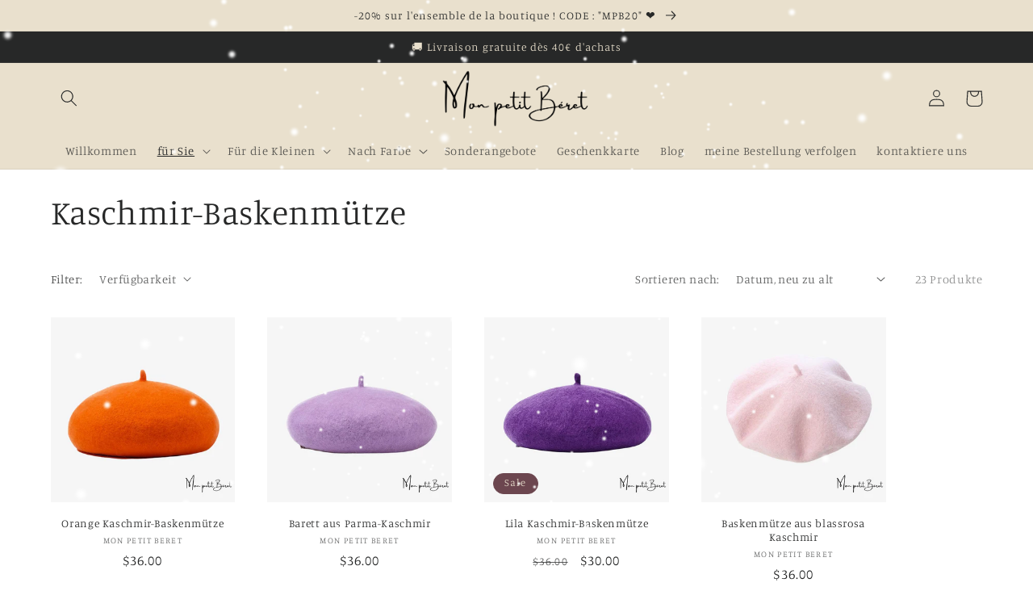

--- FILE ---
content_type: text/html; charset=utf-8
request_url: https://monpetitberet.com/de-us/collections/beret-basque-femme
body_size: 44503
content:
<!doctype html>
<html class="no-js" lang="de">
  <head><!-- ! Yoast SEO -->

<!-- Google Tag Manager -->
<script>(function(w,d,s,l,i){w[l]=w[l]||[];w[l].push({'gtm.start':
new Date().getTime(),event:'gtm.js'});var f=d.getElementsByTagName(s)[0],
j=d.createElement(s),dl=l!='dataLayer'?'&l='+l:'';j.async=true;j.src=
'https://www.googletagmanager.com/gtm.js?id='+i+dl;f.parentNode.insertBefore(j,f);
})(window,document,'script','dataLayer','GTM-MTZ799F');</script>
<!-- End Google Tag Manager -->
    
  <!-- Google tag (gtag.js) -->
<script async src="https://www.googletagmanager.com/gtag/js?id=G-KCW2H33WK3"></script>
<script>
  window.dataLayer = window.dataLayer || [];
  function gtag(){dataLayer.push(arguments);}
  gtag('js', new Date());

  gtag('config', 'G-KCW2H33WK3');
</script>
     <!-- Google tag (gtag.js) -->
    <meta charset="utf-8">
    <meta http-equiv="X-UA-Compatible" content="IE=edge">
    <meta name="viewport" content="width=device-width,initial-scale=1">
    <meta name="theme-color" content=""><link rel="canonical" href="https://monpetitberet.com/de-us/collections/beret-basque-femme"><link rel="preconnect" href="https://cdn.shopify.com" crossorigin><link rel="icon" type="image/png" href="//monpetitberet.com/cdn/shop/files/MPB-favicon.png?crop=center&height=32&v=1670190083&width=32"><link rel="preconnect" href="https://fonts.shopifycdn.com" crossorigin><title>
      Béret basque femme - Mon petit béret
 &ndash; Mon petit beret</title>
<meta name="description" content="Die Kaschmir-Damenmütze ist ein modisches Must-Have, sie wird mit Vintage und Pariser Chic in Verbindung gebracht. ✓ Zugängliche Preise ✓ Sichere Zahlung">

    
<meta property="og:site_name" content="Mon petit beret"><meta property="og:url" content="https://monpetitberet.com/de-us/collections/beret-basque-femme"><meta property="og:title" content="Béret basque femme - Mon petit béret"><meta property="og:type" content="website"><meta property="og:description" content="Die Kaschmir-Damenmütze ist ein modisches Must-Have, sie wird mit Vintage und Pariser Chic in Verbindung gebracht. ✓ Zugängliche Preise ✓ Sichere Zahlung"><meta property="og:image" content="http://monpetitberet.com/cdn/shop/collections/beret-basque-femme-noir.jpg?v=1684772614"><meta property="og:image:secure_url" content="https://monpetitberet.com/cdn/shop/collections/beret-basque-femme-noir.jpg?v=1684772614"><meta property="og:image:width" content="535"><meta property="og:image:height" content="535"><meta name="twitter:card" content="summary_large_image"><meta name="twitter:title" content="Béret basque femme - Mon petit béret"><meta name="twitter:description" content="Die Kaschmir-Damenmütze ist ein modisches Must-Have, sie wird mit Vintage und Pariser Chic in Verbindung gebracht. ✓ Zugängliche Preise ✓ Sichere Zahlung">

    <script src="//monpetitberet.com/cdn/shop/t/13/assets/global.js?v=149496944046504657681680366561" defer="defer"></script>
    <script>window.performance && window.performance.mark && window.performance.mark('shopify.content_for_header.start');</script><meta name="google-site-verification" content="vYtj22QUGkXJBzHqULVGiApzWnMOCj1zXNSRUGSo-3g">
<meta id="shopify-digital-wallet" name="shopify-digital-wallet" content="/68870537517/digital_wallets/dialog">
<meta name="shopify-checkout-api-token" content="c4c0f6d55d74d91971446de26914f665">
<meta id="in-context-paypal-metadata" data-shop-id="68870537517" data-venmo-supported="false" data-environment="production" data-locale="de_DE" data-paypal-v4="true" data-currency="USD">
<link rel="alternate" type="application/atom+xml" title="Feed" href="/de-us/collections/beret-basque-femme.atom" />
<link rel="next" href="/de-us/collections/beret-basque-femme?page=2">
<link rel="alternate" hreflang="x-default" href="https://monpetitberet.com/collections/beret-basque-femme">
<link rel="alternate" hreflang="fr" href="https://monpetitberet.com/collections/beret-basque-femme">
<link rel="alternate" hreflang="de-DE" href="https://monpetitberet.com/de-de/collections/beret-basque-femme">
<link rel="alternate" hreflang="fr-DE" href="https://monpetitberet.com/fr-de/collections/beret-basque-femme">
<link rel="alternate" hreflang="en-DE" href="https://monpetitberet.com/en-de/collections/beret-basque-femme">
<link rel="alternate" hreflang="en-GB" href="https://monpetitberet.com/en-gb/collections/beret-basque-femme">
<link rel="alternate" hreflang="fr-GB" href="https://monpetitberet.com/fr-gb/collections/beret-basque-femme">
<link rel="alternate" hreflang="de-GB" href="https://monpetitberet.com/de-gb/collections/beret-basque-femme">
<link rel="alternate" hreflang="fr-BE" href="https://monpetitberet.com/fr-be/collections/beret-basque-femme">
<link rel="alternate" hreflang="de-BE" href="https://monpetitberet.com/de-be/collections/beret-basque-femme">
<link rel="alternate" hreflang="en-BE" href="https://monpetitberet.com/en-be/collections/beret-basque-femme">
<link rel="alternate" hreflang="fr-CA" href="https://monpetitberet.com/fr-ca/collections/beret-basque-femme">
<link rel="alternate" hreflang="de-CA" href="https://monpetitberet.com/de-ca/collections/beret-basque-femme">
<link rel="alternate" hreflang="en-CA" href="https://monpetitberet.com/en-ca/collections/beret-basque-femme">
<link rel="alternate" hreflang="en-US" href="https://monpetitberet.com/en-us/collections/beret-basque-femme">
<link rel="alternate" hreflang="fr-US" href="https://monpetitberet.com/fr-us/collections/beret-basque-femme">
<link rel="alternate" hreflang="de-US" href="https://monpetitberet.com/de-us/collections/beret-basque-femme">
<link rel="alternate" hreflang="fr-CH" href="https://monpetitberet.com/fr-ch/collections/beret-basque-femme">
<link rel="alternate" hreflang="en-CH" href="https://monpetitberet.com/en-ch/collections/beret-basque-femme">
<link rel="alternate" hreflang="de-CH" href="https://monpetitberet.com/de-ch/collections/beret-basque-femme">
<link rel="alternate" type="application/json+oembed" href="https://monpetitberet.com/de-us/collections/beret-basque-femme.oembed">
<script async="async" src="/checkouts/internal/preloads.js?locale=de-US"></script>
<script id="apple-pay-shop-capabilities" type="application/json">{"shopId":68870537517,"countryCode":"FR","currencyCode":"USD","merchantCapabilities":["supports3DS"],"merchantId":"gid:\/\/shopify\/Shop\/68870537517","merchantName":"Mon petit beret","requiredBillingContactFields":["postalAddress","email","phone"],"requiredShippingContactFields":["postalAddress","email","phone"],"shippingType":"shipping","supportedNetworks":["visa","masterCard","amex","maestro"],"total":{"type":"pending","label":"Mon petit beret","amount":"1.00"},"shopifyPaymentsEnabled":true,"supportsSubscriptions":true}</script>
<script id="shopify-features" type="application/json">{"accessToken":"c4c0f6d55d74d91971446de26914f665","betas":["rich-media-storefront-analytics"],"domain":"monpetitberet.com","predictiveSearch":true,"shopId":68870537517,"locale":"de"}</script>
<script>var Shopify = Shopify || {};
Shopify.shop = "mon-petit-beret.myshopify.com";
Shopify.locale = "de";
Shopify.currency = {"active":"USD","rate":"1.18375655069"};
Shopify.country = "US";
Shopify.theme = {"name":"Mon petit béret ™ I Tous droits réservés ©","id":146992070988,"schema_name":"Studio","schema_version":"4.0.1","theme_store_id":1431,"role":"main"};
Shopify.theme.handle = "null";
Shopify.theme.style = {"id":null,"handle":null};
Shopify.cdnHost = "monpetitberet.com/cdn";
Shopify.routes = Shopify.routes || {};
Shopify.routes.root = "/de-us/";</script>
<script type="module">!function(o){(o.Shopify=o.Shopify||{}).modules=!0}(window);</script>
<script>!function(o){function n(){var o=[];function n(){o.push(Array.prototype.slice.apply(arguments))}return n.q=o,n}var t=o.Shopify=o.Shopify||{};t.loadFeatures=n(),t.autoloadFeatures=n()}(window);</script>
<script id="shop-js-analytics" type="application/json">{"pageType":"collection"}</script>
<script defer="defer" async type="module" src="//monpetitberet.com/cdn/shopifycloud/shop-js/modules/v2/client.init-shop-cart-sync_HUjMWWU5.de.esm.js"></script>
<script defer="defer" async type="module" src="//monpetitberet.com/cdn/shopifycloud/shop-js/modules/v2/chunk.common_QpfDqRK1.esm.js"></script>
<script type="module">
  await import("//monpetitberet.com/cdn/shopifycloud/shop-js/modules/v2/client.init-shop-cart-sync_HUjMWWU5.de.esm.js");
await import("//monpetitberet.com/cdn/shopifycloud/shop-js/modules/v2/chunk.common_QpfDqRK1.esm.js");

  window.Shopify.SignInWithShop?.initShopCartSync?.({"fedCMEnabled":true,"windoidEnabled":true});

</script>
<script>(function() {
  var isLoaded = false;
  function asyncLoad() {
    if (isLoaded) return;
    isLoaded = true;
    var urls = ["https:\/\/widgets.automizely.com\/loyalty\/v1\/main.js?connection_id=ee7587161d994793829f5ce6cefdfa46\u0026mapped_org_id=d13b2c9f9486830f1422ed73b0300008_v1\u0026shop=mon-petit-beret.myshopify.com","https:\/\/d18eg7dreypte5.cloudfront.net\/scripts\/integrations\/subscription.js?shop=mon-petit-beret.myshopify.com","\/\/cdn.shopify.com\/proxy\/928edac16b35982f2d2e9b5aecd29fd8a2f05a7424a0aa52af5bfcfa44651ddd\/apps.anhkiet.info\/snowfall-effect\/scripts\/9b92e50fce3357c24eaefd75bd92ab79.js?token=20241220233402\u0026shop=mon-petit-beret.myshopify.com\u0026sp-cache-control=cHVibGljLCBtYXgtYWdlPTkwMA"];
    for (var i = 0; i < urls.length; i++) {
      var s = document.createElement('script');
      s.type = 'text/javascript';
      s.async = true;
      s.src = urls[i];
      var x = document.getElementsByTagName('script')[0];
      x.parentNode.insertBefore(s, x);
    }
  };
  if(window.attachEvent) {
    window.attachEvent('onload', asyncLoad);
  } else {
    window.addEventListener('load', asyncLoad, false);
  }
})();</script>
<script id="__st">var __st={"a":68870537517,"offset":3600,"reqid":"fbc2569c-2121-492a-ad87-d8d12c1aeaba-1768731380","pageurl":"monpetitberet.com\/de-us\/collections\/beret-basque-femme","u":"a5b59ea23e33","p":"collection","rtyp":"collection","rid":429595885869};</script>
<script>window.ShopifyPaypalV4VisibilityTracking = true;</script>
<script id="captcha-bootstrap">!function(){'use strict';const t='contact',e='account',n='new_comment',o=[[t,t],['blogs',n],['comments',n],[t,'customer']],c=[[e,'customer_login'],[e,'guest_login'],[e,'recover_customer_password'],[e,'create_customer']],r=t=>t.map((([t,e])=>`form[action*='/${t}']:not([data-nocaptcha='true']) input[name='form_type'][value='${e}']`)).join(','),a=t=>()=>t?[...document.querySelectorAll(t)].map((t=>t.form)):[];function s(){const t=[...o],e=r(t);return a(e)}const i='password',u='form_key',d=['recaptcha-v3-token','g-recaptcha-response','h-captcha-response',i],f=()=>{try{return window.sessionStorage}catch{return}},m='__shopify_v',_=t=>t.elements[u];function p(t,e,n=!1){try{const o=window.sessionStorage,c=JSON.parse(o.getItem(e)),{data:r}=function(t){const{data:e,action:n}=t;return t[m]||n?{data:e,action:n}:{data:t,action:n}}(c);for(const[e,n]of Object.entries(r))t.elements[e]&&(t.elements[e].value=n);n&&o.removeItem(e)}catch(o){console.error('form repopulation failed',{error:o})}}const l='form_type',E='cptcha';function T(t){t.dataset[E]=!0}const w=window,h=w.document,L='Shopify',v='ce_forms',y='captcha';let A=!1;((t,e)=>{const n=(g='f06e6c50-85a8-45c8-87d0-21a2b65856fe',I='https://cdn.shopify.com/shopifycloud/storefront-forms-hcaptcha/ce_storefront_forms_captcha_hcaptcha.v1.5.2.iife.js',D={infoText:'Durch hCaptcha geschützt',privacyText:'Datenschutz',termsText:'Allgemeine Geschäftsbedingungen'},(t,e,n)=>{const o=w[L][v],c=o.bindForm;if(c)return c(t,g,e,D).then(n);var r;o.q.push([[t,g,e,D],n]),r=I,A||(h.body.append(Object.assign(h.createElement('script'),{id:'captcha-provider',async:!0,src:r})),A=!0)});var g,I,D;w[L]=w[L]||{},w[L][v]=w[L][v]||{},w[L][v].q=[],w[L][y]=w[L][y]||{},w[L][y].protect=function(t,e){n(t,void 0,e),T(t)},Object.freeze(w[L][y]),function(t,e,n,w,h,L){const[v,y,A,g]=function(t,e,n){const i=e?o:[],u=t?c:[],d=[...i,...u],f=r(d),m=r(i),_=r(d.filter((([t,e])=>n.includes(e))));return[a(f),a(m),a(_),s()]}(w,h,L),I=t=>{const e=t.target;return e instanceof HTMLFormElement?e:e&&e.form},D=t=>v().includes(t);t.addEventListener('submit',(t=>{const e=I(t);if(!e)return;const n=D(e)&&!e.dataset.hcaptchaBound&&!e.dataset.recaptchaBound,o=_(e),c=g().includes(e)&&(!o||!o.value);(n||c)&&t.preventDefault(),c&&!n&&(function(t){try{if(!f())return;!function(t){const e=f();if(!e)return;const n=_(t);if(!n)return;const o=n.value;o&&e.removeItem(o)}(t);const e=Array.from(Array(32),(()=>Math.random().toString(36)[2])).join('');!function(t,e){_(t)||t.append(Object.assign(document.createElement('input'),{type:'hidden',name:u})),t.elements[u].value=e}(t,e),function(t,e){const n=f();if(!n)return;const o=[...t.querySelectorAll(`input[type='${i}']`)].map((({name:t})=>t)),c=[...d,...o],r={};for(const[a,s]of new FormData(t).entries())c.includes(a)||(r[a]=s);n.setItem(e,JSON.stringify({[m]:1,action:t.action,data:r}))}(t,e)}catch(e){console.error('failed to persist form',e)}}(e),e.submit())}));const S=(t,e)=>{t&&!t.dataset[E]&&(n(t,e.some((e=>e===t))),T(t))};for(const o of['focusin','change'])t.addEventListener(o,(t=>{const e=I(t);D(e)&&S(e,y())}));const B=e.get('form_key'),M=e.get(l),P=B&&M;t.addEventListener('DOMContentLoaded',(()=>{const t=y();if(P)for(const e of t)e.elements[l].value===M&&p(e,B);[...new Set([...A(),...v().filter((t=>'true'===t.dataset.shopifyCaptcha))])].forEach((e=>S(e,t)))}))}(h,new URLSearchParams(w.location.search),n,t,e,['guest_login'])})(!0,!0)}();</script>
<script integrity="sha256-4kQ18oKyAcykRKYeNunJcIwy7WH5gtpwJnB7kiuLZ1E=" data-source-attribution="shopify.loadfeatures" defer="defer" src="//monpetitberet.com/cdn/shopifycloud/storefront/assets/storefront/load_feature-a0a9edcb.js" crossorigin="anonymous"></script>
<script data-source-attribution="shopify.dynamic_checkout.dynamic.init">var Shopify=Shopify||{};Shopify.PaymentButton=Shopify.PaymentButton||{isStorefrontPortableWallets:!0,init:function(){window.Shopify.PaymentButton.init=function(){};var t=document.createElement("script");t.src="https://monpetitberet.com/cdn/shopifycloud/portable-wallets/latest/portable-wallets.de.js",t.type="module",document.head.appendChild(t)}};
</script>
<script data-source-attribution="shopify.dynamic_checkout.buyer_consent">
  function portableWalletsHideBuyerConsent(e){var t=document.getElementById("shopify-buyer-consent"),n=document.getElementById("shopify-subscription-policy-button");t&&n&&(t.classList.add("hidden"),t.setAttribute("aria-hidden","true"),n.removeEventListener("click",e))}function portableWalletsShowBuyerConsent(e){var t=document.getElementById("shopify-buyer-consent"),n=document.getElementById("shopify-subscription-policy-button");t&&n&&(t.classList.remove("hidden"),t.removeAttribute("aria-hidden"),n.addEventListener("click",e))}window.Shopify?.PaymentButton&&(window.Shopify.PaymentButton.hideBuyerConsent=portableWalletsHideBuyerConsent,window.Shopify.PaymentButton.showBuyerConsent=portableWalletsShowBuyerConsent);
</script>
<script data-source-attribution="shopify.dynamic_checkout.cart.bootstrap">document.addEventListener("DOMContentLoaded",(function(){function t(){return document.querySelector("shopify-accelerated-checkout-cart, shopify-accelerated-checkout")}if(t())Shopify.PaymentButton.init();else{new MutationObserver((function(e,n){t()&&(Shopify.PaymentButton.init(),n.disconnect())})).observe(document.body,{childList:!0,subtree:!0})}}));
</script>
<link id="shopify-accelerated-checkout-styles" rel="stylesheet" media="screen" href="https://monpetitberet.com/cdn/shopifycloud/portable-wallets/latest/accelerated-checkout-backwards-compat.css" crossorigin="anonymous">
<style id="shopify-accelerated-checkout-cart">
        #shopify-buyer-consent {
  margin-top: 1em;
  display: inline-block;
  width: 100%;
}

#shopify-buyer-consent.hidden {
  display: none;
}

#shopify-subscription-policy-button {
  background: none;
  border: none;
  padding: 0;
  text-decoration: underline;
  font-size: inherit;
  cursor: pointer;
}

#shopify-subscription-policy-button::before {
  box-shadow: none;
}

      </style>
<script id="sections-script" data-sections="header,footer" defer="defer" src="//monpetitberet.com/cdn/shop/t/13/compiled_assets/scripts.js?1065"></script>
<script>window.performance && window.performance.mark && window.performance.mark('shopify.content_for_header.end');</script>


    <style data-shopify>
      @font-face {
  font-family: Manuale;
  font-weight: 300;
  font-style: normal;
  font-display: swap;
  src: url("//monpetitberet.com/cdn/fonts/manuale/manuale_n3.0baac6564b6ed416af2c179e69ad2689bd829f1a.woff2") format("woff2"),
       url("//monpetitberet.com/cdn/fonts/manuale/manuale_n3.3b80020a9032b8fdf9b79d72323aacd37cfccc1f.woff") format("woff");
}

      @font-face {
  font-family: Manuale;
  font-weight: 700;
  font-style: normal;
  font-display: swap;
  src: url("//monpetitberet.com/cdn/fonts/manuale/manuale_n7.3ba047f22d4f96763fb98130d717aa23f3693e91.woff2") format("woff2"),
       url("//monpetitberet.com/cdn/fonts/manuale/manuale_n7.d41567120e3bfda7b74704ba4a90a9bcb1d16998.woff") format("woff");
}

      @font-face {
  font-family: Manuale;
  font-weight: 300;
  font-style: italic;
  font-display: swap;
  src: url("//monpetitberet.com/cdn/fonts/manuale/manuale_i3.8cbe945d7f8e216c7231bccf91cc310dd97f8ab7.woff2") format("woff2"),
       url("//monpetitberet.com/cdn/fonts/manuale/manuale_i3.b7e6796aef798c07921d6148fdfe101e7b005e4c.woff") format("woff");
}

      @font-face {
  font-family: Manuale;
  font-weight: 700;
  font-style: italic;
  font-display: swap;
  src: url("//monpetitberet.com/cdn/fonts/manuale/manuale_i7.3e507417c47b4832577c8acf727857a21bf11116.woff2") format("woff2"),
       url("//monpetitberet.com/cdn/fonts/manuale/manuale_i7.eb96031fac61588a1dde990db53eb087563603d7.woff") format("woff");
}

      @font-face {
  font-family: Manuale;
  font-weight: 300;
  font-style: normal;
  font-display: swap;
  src: url("//monpetitberet.com/cdn/fonts/manuale/manuale_n3.0baac6564b6ed416af2c179e69ad2689bd829f1a.woff2") format("woff2"),
       url("//monpetitberet.com/cdn/fonts/manuale/manuale_n3.3b80020a9032b8fdf9b79d72323aacd37cfccc1f.woff") format("woff");
}


      :root {
        --font-body-family: Manuale, serif;
        --font-body-style: normal;
        --font-body-weight: 300;
        --font-body-weight-bold: 600;

        --font-heading-family: Manuale, serif;
        --font-heading-style: normal;
        --font-heading-weight: 300;

        --font-body-scale: 1.05;
        --font-heading-scale: 1.0;

        --color-base-text: 39, 40, 40;
        --color-shadow: 39, 40, 40;
        --color-base-background-1: 255, 255, 255;
        --color-base-background-2: 233, 224, 205;
        --color-base-background-3: 243, 243, 243;
        --color-base-solid-button-labels: 233, 224, 205;
        --color-base-outline-button-labels: 0, 0, 0;
        --color-base-accent-1: 39, 40, 40;
        --color-base-accent-2: 108, 70, 79;
        --payment-terms-background-color: #ffffff;

        --gradient-base-background-1: #ffffff;
        --gradient-base-background-2: #e9e0cd;
        --gradient-base-background-3: #F3F3F3;
        --gradient-base-accent-1: #272828;
        --gradient-base-accent-2: #6c464f;

        --media-padding: px;
        --media-border-opacity: 0.05;
        --media-border-width: 0px;
        --media-radius: 0px;
        --media-shadow-opacity: 0.0;
        --media-shadow-horizontal-offset: 0px;
        --media-shadow-vertical-offset: 0px;
        --media-shadow-blur-radius: 0px;
        --media-shadow-visible: 0;

        --page-width: 120rem;
        --page-width-margin: 0rem;

        --product-card-image-padding: 0.0rem;
        --product-card-corner-radius: 0.0rem;
        --product-card-text-alignment: center;
        --product-card-border-width: 0.0rem;
        --product-card-border-opacity: 0.1;
        --product-card-shadow-opacity: 0.1;
        --product-card-shadow-visible: 1;
        --product-card-shadow-horizontal-offset: 0.0rem;
        --product-card-shadow-vertical-offset: 0.0rem;
        --product-card-shadow-blur-radius: 0.0rem;

        --collection-card-image-padding: 0.0rem;
        --collection-card-corner-radius: 0.0rem;
        --collection-card-text-alignment: center;
        --collection-card-border-width: 0.0rem;
        --collection-card-border-opacity: 0.1;
        --collection-card-shadow-opacity: 0.1;
        --collection-card-shadow-visible: 1;
        --collection-card-shadow-horizontal-offset: 0.0rem;
        --collection-card-shadow-vertical-offset: 0.0rem;
        --collection-card-shadow-blur-radius: 0.0rem;

        --blog-card-image-padding: 0.0rem;
        --blog-card-corner-radius: 0.0rem;
        --blog-card-text-alignment: center;
        --blog-card-border-width: 0.0rem;
        --blog-card-border-opacity: 0.1;
        --blog-card-shadow-opacity: 0.1;
        --blog-card-shadow-visible: 1;
        --blog-card-shadow-horizontal-offset: 0.0rem;
        --blog-card-shadow-vertical-offset: 0.0rem;
        --blog-card-shadow-blur-radius: 0.0rem;

        --badge-corner-radius: 4.0rem;

        --popup-border-width: 0px;
        --popup-border-opacity: 0.1;
        --popup-corner-radius: 0px;
        --popup-shadow-opacity: 0.1;
        --popup-shadow-horizontal-offset: 6px;
        --popup-shadow-vertical-offset: 6px;
        --popup-shadow-blur-radius: 25px;

        --drawer-border-width: 1px;
        --drawer-border-opacity: 0.1;
        --drawer-shadow-opacity: 0.0;
        --drawer-shadow-horizontal-offset: 0px;
        --drawer-shadow-vertical-offset: 0px;
        --drawer-shadow-blur-radius: 0px;

        --spacing-sections-desktop: 0px;
        --spacing-sections-mobile: 0px;

        --grid-desktop-vertical-spacing: 40px;
        --grid-desktop-horizontal-spacing: 40px;
        --grid-mobile-vertical-spacing: 20px;
        --grid-mobile-horizontal-spacing: 20px;

        --text-boxes-border-opacity: 0.0;
        --text-boxes-border-width: 0px;
        --text-boxes-radius: 0px;
        --text-boxes-shadow-opacity: 0.0;
        --text-boxes-shadow-visible: 0;
        --text-boxes-shadow-horizontal-offset: 0px;
        --text-boxes-shadow-vertical-offset: 0px;
        --text-boxes-shadow-blur-radius: 0px;

        --buttons-radius: 40px;
        --buttons-radius-outset: 41px;
        --buttons-border-width: 1px;
        --buttons-border-opacity: 1.0;
        --buttons-shadow-opacity: 0.2;
        --buttons-shadow-visible: 1;
        --buttons-shadow-horizontal-offset: 0px;
        --buttons-shadow-vertical-offset: 0px;
        --buttons-shadow-blur-radius: 10px;
        --buttons-border-offset: 0.3px;

        --inputs-radius: 40px;
        --inputs-border-width: 0px;
        --inputs-border-opacity: 0.15;
        --inputs-shadow-opacity: 0.5;
        --inputs-shadow-horizontal-offset: 0px;
        --inputs-margin-offset: 2px;
        --inputs-shadow-vertical-offset: 2px;
        --inputs-shadow-blur-radius: 5px;
        --inputs-radius-outset: 40px;

        --variant-pills-radius: 40px;
        --variant-pills-border-width: 1px;
        --variant-pills-border-opacity: 0.55;
        --variant-pills-shadow-opacity: 0.0;
        --variant-pills-shadow-horizontal-offset: 0px;
        --variant-pills-shadow-vertical-offset: 0px;
        --variant-pills-shadow-blur-radius: 0px;
      }

      *,
      *::before,
      *::after {
        box-sizing: inherit;
      }

      html {
        box-sizing: border-box;
        font-size: calc(var(--font-body-scale) * 62.5%);
        height: 100%;
      }

      body {
        display: grid;
        grid-template-rows: auto auto 1fr auto;
        grid-template-columns: 100%;
        min-height: 100%;
        margin: 0;
        font-size: 1.5rem;
        letter-spacing: 0.06rem;
        line-height: calc(1 + 0.8 / var(--font-body-scale));
        font-family: var(--font-body-family);
        font-style: var(--font-body-style);
        font-weight: var(--font-body-weight);
      }

      @media screen and (min-width: 750px) {
        body {
          font-size: 1.6rem;
        }
      }
    </style>

    <link href="//monpetitberet.com/cdn/shop/t/13/assets/base.css?v=39349386887408944381681559630" rel="stylesheet" type="text/css" media="all" />
<link rel="preload" as="font" href="//monpetitberet.com/cdn/fonts/manuale/manuale_n3.0baac6564b6ed416af2c179e69ad2689bd829f1a.woff2" type="font/woff2" crossorigin><link rel="preload" as="font" href="//monpetitberet.com/cdn/fonts/manuale/manuale_n3.0baac6564b6ed416af2c179e69ad2689bd829f1a.woff2" type="font/woff2" crossorigin><link rel="stylesheet" href="//monpetitberet.com/cdn/shop/t/13/assets/component-predictive-search.css?v=83512081251802922551680366561" media="print" onload="this.media='all'"><script>document.documentElement.className = document.documentElement.className.replace('no-js', 'js');
    if (Shopify.designMode) {
      document.documentElement.classList.add('shopify-design-mode');
    }
    </script>
    

<script>
    
    
    
    
    
    var gsf_conversion_data = {page_type : 'category', event : 'view_item_list', data : {product_data : [{variant_id : 44493064569133, product_id : 8166334005549, name : "Orange Kaschmir-Baskenmütze", price : "36.00", currency : "EUR", sku : "14:29#beige white;200000454:361386#54-58cm", brand : "Mon petit beret", variant : "Default Title", category : "béret", quantity : "899" }, {variant_id : 44493059916077, product_id : 8166329680173, name : "Barett aus Parma-Kaschmir", price : "36.00", currency : "EUR", sku : "14:29#beige white;200000454:361386#54-58cm", brand : "Mon petit beret", variant : "Default Title", category : "béret", quantity : "896" }, {variant_id : 44493058212141, product_id : 8166327943469, name : "Lila Kaschmir-Baskenmütze", price : "30.00", currency : "EUR", sku : "14:29#beige white;200000454:361386#54-58cm", brand : "Mon petit beret", variant : "Default Title", category : "béret", quantity : "895" }, {variant_id : 44493054509357, product_id : 8166324404525, name : "Baskenmütze aus blassrosa Kaschmir", price : "36.00", currency : "EUR", sku : "14:29#beige white;200000454:361386#54-58cm", brand : "Mon petit beret", variant : "Default Title", category : "béret", quantity : "896" }], total_price :"138.00", shop_currency : "USD", collection_id : "429595885869", collection_name : "Kaschmir-Baskenmütze" }};
    
</script>
<!-- BEGIN app block: shopify://apps/zoorix-sticky-atc/blocks/zoorix-head/16cf6adc-8b22-4e73-be2b-b93c1acde1da --><script>
  window.zoorix_sticky_atc_template = "collection";
  window.zoorix_sticky_atc_money_format = "${{amount}}";
  window.zoorix_sticky_atc_money_format_with_currency = "${{amount}} USD";
  window.zoorix_shop_name = "mon-petit-beret.myshopify.com";
  window.zoorix_sticky_atc_config = null;

  
    window.zoorix_sticky_collection_handle = "beret-basque-femme";
  

  
    window.zoorix_sticky_page_handle = null;
  

  
    window.zoorix_sticky_blog_handle = null;
  

  
    window.zoorix_sticky_article_handle = null;
  
</script>











<script>
  var zrxLoadStickyAtc = false;
  var zrxLoadQuickAtc = false;

  if (window.zoorix_sticky_atc_config) {
    // there is a config in the metafield. Load accordingly
    if (window.zoorix_sticky_atc_config.enabled) {
      zrxLoadStickyAtc = true;
      if (
        window.zoorix_sticky_atc_config.quickAddToCart &&
        (window.zoorix_sticky_atc_template === 'index' ||
          window.zoorix_sticky_collection_handle ||
          window.zoorix_sticky_atc_template.includes('product'))
      ) {
        zrxLoadQuickAtc = true;
      }
    }
  } else {
    // there is mo metafield, load the old way
    var script = document.createElement('script');
    script.src = 'https://public.zoorix.com/sticky-atc/domains/' + window.zoorix_shop_name + '/sticky-atc-core.js';
    script.async = true;
    document.head.appendChild(script);
  }

  if (zrxLoadQuickAtc || zrxLoadStickyAtc) {
    window.zoorixFrontendUtils = window.zoorixFrontendUtils || [];
    var widget_dev = window.zoorix_sticky_atc_config.widget_dev;
    var widget_dev_path = 'https://public.zoorix.com/satc-widget-dev/' + widget_dev;

    document.addEventListener('zrxRequestLoadJsCss', function() {
      document.removeEventListener('zrxRequestLoadJsCss', arguments.callee);
      if (window.zoorix_sticky_atc_config.custom_css) {
        const styleTag = document.createElement('style');
        styleTag.type = 'text/css';
        const cssChild = document.createTextNode(window.zoorix_sticky_atc_config.custom_css);
        styleTag.appendChild(cssChild);
        document.head.appendChild(styleTag);
      }

      if (window.zoorix_sticky_atc_config.custom_js) {
        const scriptTag = document.createElement('script');
        scriptTag.setAttribute('type', 'text/javascript');
        const scriptChild = document.createTextNode(window.zoorix_sticky_atc_config.custom_js);
        scriptTag.appendChild(scriptChild);
        document.head.appendChild(scriptTag);
      }
    });

    if (zrxLoadQuickAtc) {
      var script = document.createElement('script');
      script.src = widget_dev
        ? widget_dev_path + '/core-utils.js'
        : 'https://frontend-utils-cloudflare.zoorix.com/core-utils.js';
      script.async = true;
      script.setAttribute('type', 'module');
      document.head.appendChild(script);

      var script = document.createElement('script');
      script.src = widget_dev
        ? widget_dev_path + '/quick-add.js'
        : 'https://quick-atc-widget-cloudflare.zoorix.com/quick-add.js';
      script.async = true;
      script.setAttribute('type', 'module');
      document.head.appendChild(script);
    }

    if (zrxLoadStickyAtc) {
      var script = document.createElement('script');
      script.src = widget_dev
        ? widget_dev_path + '/core-bar.js'
        : 'https://satc-display-cloudflare.zoorix.com/core-bar.js';
      script.async = true;
      script.setAttribute('type', 'module');
      document.head.appendChild(script);
    }
  }
</script>


<!-- END app block --><!-- BEGIN app block: shopify://apps/klaviyo-email-marketing-sms/blocks/klaviyo-onsite-embed/2632fe16-c075-4321-a88b-50b567f42507 -->












  <script async src="https://static.klaviyo.com/onsite/js/TDxPHu/klaviyo.js?company_id=TDxPHu"></script>
  <script>!function(){if(!window.klaviyo){window._klOnsite=window._klOnsite||[];try{window.klaviyo=new Proxy({},{get:function(n,i){return"push"===i?function(){var n;(n=window._klOnsite).push.apply(n,arguments)}:function(){for(var n=arguments.length,o=new Array(n),w=0;w<n;w++)o[w]=arguments[w];var t="function"==typeof o[o.length-1]?o.pop():void 0,e=new Promise((function(n){window._klOnsite.push([i].concat(o,[function(i){t&&t(i),n(i)}]))}));return e}}})}catch(n){window.klaviyo=window.klaviyo||[],window.klaviyo.push=function(){var n;(n=window._klOnsite).push.apply(n,arguments)}}}}();</script>

  




  <script>
    window.klaviyoReviewsProductDesignMode = false
  </script>







<!-- END app block --><!-- BEGIN app block: shopify://apps/judge-me-reviews/blocks/judgeme_core/61ccd3b1-a9f2-4160-9fe9-4fec8413e5d8 --><!-- Start of Judge.me Core -->






<link rel="dns-prefetch" href="https://cdnwidget.judge.me">
<link rel="dns-prefetch" href="https://cdn.judge.me">
<link rel="dns-prefetch" href="https://cdn1.judge.me">
<link rel="dns-prefetch" href="https://api.judge.me">

<script data-cfasync='false' class='jdgm-settings-script'>window.jdgmSettings={"pagination":5,"disable_web_reviews":true,"badge_no_review_text":"Aucun avis","badge_n_reviews_text":"{{ n }} avis","badge_star_color":"#e9e0cd","hide_badge_preview_if_no_reviews":true,"badge_hide_text":false,"enforce_center_preview_badge":false,"widget_title":"Avis Clients","widget_open_form_text":"Écrire un avis","widget_close_form_text":"Annuler l'avis","widget_refresh_page_text":"Actualiser la page","widget_summary_text":"Basé sur {{ number_of_reviews }} avis","widget_no_review_text":"Soyez le premier à écrire un avis","widget_name_field_text":"Nom d'affichage","widget_verified_name_field_text":"Nom vérifié (public)","widget_name_placeholder_text":"Nom d'affichage","widget_required_field_error_text":"Ce champ est obligatoire.","widget_email_field_text":"Adresse email","widget_verified_email_field_text":"Email vérifié (privé, ne peut pas être modifié)","widget_email_placeholder_text":"Votre adresse email","widget_email_field_error_text":"Veuillez entrer une adresse email valide.","widget_rating_field_text":"Évaluation","widget_review_title_field_text":"Titre de l'avis","widget_review_title_placeholder_text":"Donnez un titre à votre avis","widget_review_body_field_text":"Contenu de l'avis","widget_review_body_placeholder_text":"Commencez à écrire ici...","widget_pictures_field_text":"Photo/Vidéo (facultatif)","widget_submit_review_text":"Soumettre l'avis","widget_submit_verified_review_text":"Soumettre un avis vérifié","widget_submit_success_msg_with_auto_publish":"Merci ! Veuillez actualiser la page dans quelques instants pour voir votre avis. Vous pouvez supprimer ou modifier votre avis en vous connectant à \u003ca href='https://judge.me/login' target='_blank' rel='nofollow noopener'\u003eJudge.me\u003c/a\u003e","widget_submit_success_msg_no_auto_publish":"Merci ! Votre avis sera publié dès qu'il sera approuvé par l'administrateur de la boutique. Vous pouvez supprimer ou modifier votre avis en vous connectant à \u003ca href='https://judge.me/login' target='_blank' rel='nofollow noopener'\u003eJudge.me\u003c/a\u003e","widget_show_default_reviews_out_of_total_text":"Affichage de {{ n_reviews_shown }} sur {{ n_reviews }} avis.","widget_show_all_link_text":"Tout afficher","widget_show_less_link_text":"Afficher moins","widget_author_said_text":"{{ reviewer_name }} a dit :","widget_days_text":"il y a {{ n }} jour/jours","widget_weeks_text":"il y a {{ n }} semaine/semaines","widget_months_text":"il y a {{ n }} mois","widget_years_text":"il y a {{ n }} an/ans","widget_yesterday_text":"Hier","widget_today_text":"Aujourd'hui","widget_replied_text":"\u003e\u003e {{ shop_name }} a répondu :","widget_read_more_text":"Lire plus","widget_reviewer_name_as_initial":"","widget_rating_filter_color":"#fbcd0a","widget_rating_filter_see_all_text":"Voir tous les avis","widget_sorting_most_recent_text":"Plus récents","widget_sorting_highest_rating_text":"Meilleures notes","widget_sorting_lowest_rating_text":"Notes les plus basses","widget_sorting_with_pictures_text":"Uniquement les photos","widget_sorting_most_helpful_text":"Plus utiles","widget_open_question_form_text":"Poser une question","widget_reviews_subtab_text":"Avis","widget_questions_subtab_text":"Questions","widget_question_label_text":"Question","widget_answer_label_text":"Réponse","widget_question_placeholder_text":"Écrivez votre question ici","widget_submit_question_text":"Soumettre la question","widget_question_submit_success_text":"Merci pour votre question ! Nous vous notifierons dès qu'elle aura une réponse.","widget_star_color":"#e9e0cd","verified_badge_text":"Vérifié","verified_badge_bg_color":"","verified_badge_text_color":"","verified_badge_placement":"left-of-reviewer-name","widget_review_max_height":"","widget_hide_border":false,"widget_social_share":false,"widget_thumb":false,"widget_review_location_show":false,"widget_location_format":"","all_reviews_include_out_of_store_products":true,"all_reviews_out_of_store_text":"(hors boutique)","all_reviews_pagination":100,"all_reviews_product_name_prefix_text":"à propos de","enable_review_pictures":true,"enable_question_anwser":false,"widget_theme":"default","review_date_format":"timestamp","default_sort_method":"most-recent","widget_product_reviews_subtab_text":"Avis Produits","widget_shop_reviews_subtab_text":"Avis Boutique","widget_other_products_reviews_text":"Avis pour d'autres produits","widget_store_reviews_subtab_text":"Avis de la boutique","widget_no_store_reviews_text":"Cette boutique n'a pas encore reçu d'avis","widget_web_restriction_product_reviews_text":"Ce produit n'a pas encore reçu d'avis","widget_no_items_text":"Aucun élément trouvé","widget_show_more_text":"Afficher plus","widget_write_a_store_review_text":"Écrire un avis sur la boutique","widget_other_languages_heading":"Avis dans d'autres langues","widget_translate_review_text":"Traduire l'avis en {{ language }}","widget_translating_review_text":"Traduction en cours...","widget_show_original_translation_text":"Afficher l'original ({{ language }})","widget_translate_review_failed_text":"Impossible de traduire cet avis.","widget_translate_review_retry_text":"Réessayer","widget_translate_review_try_again_later_text":"Réessayez plus tard","show_product_url_for_grouped_product":false,"widget_sorting_pictures_first_text":"Photos en premier","show_pictures_on_all_rev_page_mobile":false,"show_pictures_on_all_rev_page_desktop":false,"floating_tab_hide_mobile_install_preference":false,"floating_tab_button_name":"★ Avis","floating_tab_title":"Laissons nos clients parler pour nous","floating_tab_button_color":"","floating_tab_button_background_color":"","floating_tab_url":"","floating_tab_url_enabled":false,"floating_tab_tab_style":"text","all_reviews_text_badge_text":"Les clients nous notent {{ shop.metafields.judgeme.all_reviews_rating | round: 1 }}/5 basé sur {{ shop.metafields.judgeme.all_reviews_count }} avis.","all_reviews_text_badge_text_branded_style":"{{ shop.metafields.judgeme.all_reviews_rating | round: 1 }} sur 5 étoiles basé sur {{ shop.metafields.judgeme.all_reviews_count }} avis","is_all_reviews_text_badge_a_link":false,"show_stars_for_all_reviews_text_badge":false,"all_reviews_text_badge_url":"","all_reviews_text_style":"text","all_reviews_text_color_style":"judgeme_brand_color","all_reviews_text_color":"#108474","all_reviews_text_show_jm_brand":true,"featured_carousel_show_header":true,"featured_carousel_title":"Laissons nos clients parler pour nous","testimonials_carousel_title":"Les clients nous disent","videos_carousel_title":"Histoire de clients réels","cards_carousel_title":"Les clients nous disent","featured_carousel_count_text":"sur {{ n }} avis","featured_carousel_add_link_to_all_reviews_page":false,"featured_carousel_url":"","featured_carousel_show_images":true,"featured_carousel_autoslide_interval":5,"featured_carousel_arrows_on_the_sides":false,"featured_carousel_height":250,"featured_carousel_width":80,"featured_carousel_image_size":0,"featured_carousel_image_height":250,"featured_carousel_arrow_color":"#eeeeee","verified_count_badge_style":"vintage","verified_count_badge_orientation":"horizontal","verified_count_badge_color_style":"judgeme_brand_color","verified_count_badge_color":"#108474","is_verified_count_badge_a_link":false,"verified_count_badge_url":"","verified_count_badge_show_jm_brand":true,"widget_rating_preset_default":5,"widget_first_sub_tab":"product-reviews","widget_show_histogram":true,"widget_histogram_use_custom_color":false,"widget_pagination_use_custom_color":false,"widget_star_use_custom_color":true,"widget_verified_badge_use_custom_color":false,"widget_write_review_use_custom_color":false,"picture_reminder_submit_button":"Upload Pictures","enable_review_videos":true,"mute_video_by_default":true,"widget_sorting_videos_first_text":"Vidéos en premier","widget_review_pending_text":"En attente","featured_carousel_items_for_large_screen":3,"social_share_options_order":"Facebook,Twitter","remove_microdata_snippet":true,"disable_json_ld":false,"enable_json_ld_products":false,"preview_badge_show_question_text":false,"preview_badge_no_question_text":"Aucune question","preview_badge_n_question_text":"{{ number_of_questions }} question/questions","qa_badge_show_icon":false,"qa_badge_position":"same-row","remove_judgeme_branding":false,"widget_add_search_bar":false,"widget_search_bar_placeholder":"Recherche","widget_sorting_verified_only_text":"Vérifiés uniquement","featured_carousel_theme":"default","featured_carousel_show_rating":true,"featured_carousel_show_title":true,"featured_carousel_show_body":true,"featured_carousel_show_date":false,"featured_carousel_show_reviewer":true,"featured_carousel_show_product":false,"featured_carousel_header_background_color":"#108474","featured_carousel_header_text_color":"#ffffff","featured_carousel_name_product_separator":"reviewed","featured_carousel_full_star_background":"#108474","featured_carousel_empty_star_background":"#dadada","featured_carousel_vertical_theme_background":"#f9fafb","featured_carousel_verified_badge_enable":false,"featured_carousel_verified_badge_color":"#108474","featured_carousel_border_style":"round","featured_carousel_review_line_length_limit":3,"featured_carousel_more_reviews_button_text":"Lire plus d'avis","featured_carousel_view_product_button_text":"Voir le produit","all_reviews_page_load_reviews_on":"scroll","all_reviews_page_load_more_text":"Charger plus d'avis","disable_fb_tab_reviews":false,"enable_ajax_cdn_cache":false,"widget_public_name_text":"affiché publiquement comme","default_reviewer_name":"John Smith","default_reviewer_name_has_non_latin":true,"widget_reviewer_anonymous":"Anonyme","medals_widget_title":"Médailles d'avis Judge.me","medals_widget_background_color":"#f9fafb","medals_widget_position":"footer_all_pages","medals_widget_border_color":"#f9fafb","medals_widget_verified_text_position":"left","medals_widget_use_monochromatic_version":false,"medals_widget_elements_color":"#108474","show_reviewer_avatar":true,"widget_invalid_yt_video_url_error_text":"Pas une URL de vidéo YouTube","widget_max_length_field_error_text":"Veuillez ne pas dépasser {0} caractères.","widget_show_country_flag":false,"widget_show_collected_via_shop_app":true,"widget_verified_by_shop_badge_style":"light","widget_verified_by_shop_text":"Vérifié par la boutique","widget_show_photo_gallery":false,"widget_load_with_code_splitting":true,"widget_ugc_install_preference":false,"widget_ugc_title":"Fait par nous, partagé par vous","widget_ugc_subtitle":"Taguez-nous pour voir votre photo mise en avant sur notre page","widget_ugc_arrows_color":"#ffffff","widget_ugc_primary_button_text":"Acheter maintenant","widget_ugc_primary_button_background_color":"#108474","widget_ugc_primary_button_text_color":"#ffffff","widget_ugc_primary_button_border_width":"0","widget_ugc_primary_button_border_style":"none","widget_ugc_primary_button_border_color":"#108474","widget_ugc_primary_button_border_radius":"25","widget_ugc_secondary_button_text":"Charger plus","widget_ugc_secondary_button_background_color":"#ffffff","widget_ugc_secondary_button_text_color":"#108474","widget_ugc_secondary_button_border_width":"2","widget_ugc_secondary_button_border_style":"solid","widget_ugc_secondary_button_border_color":"#108474","widget_ugc_secondary_button_border_radius":"25","widget_ugc_reviews_button_text":"Voir les avis","widget_ugc_reviews_button_background_color":"#ffffff","widget_ugc_reviews_button_text_color":"#108474","widget_ugc_reviews_button_border_width":"2","widget_ugc_reviews_button_border_style":"solid","widget_ugc_reviews_button_border_color":"#108474","widget_ugc_reviews_button_border_radius":"25","widget_ugc_reviews_button_link_to":"judgeme-reviews-page","widget_ugc_show_post_date":true,"widget_ugc_max_width":"800","widget_rating_metafield_value_type":true,"widget_primary_color":"#272828","widget_enable_secondary_color":true,"widget_secondary_color":"#f6f6f6","widget_summary_average_rating_text":"{{ average_rating }} sur 5","widget_media_grid_title":"Photos \u0026 vidéos clients","widget_media_grid_see_more_text":"Voir plus","widget_round_style":false,"widget_show_product_medals":false,"widget_verified_by_judgeme_text":"Vérifié par Judge.me","widget_show_store_medals":true,"widget_verified_by_judgeme_text_in_store_medals":"Vérifié par Judge.me","widget_media_field_exceed_quantity_message":"Désolé, nous ne pouvons accepter que {{ max_media }} pour un avis.","widget_media_field_exceed_limit_message":"{{ file_name }} est trop volumineux, veuillez sélectionner un {{ media_type }} de moins de {{ size_limit }}MB.","widget_review_submitted_text":"Avis soumis !","widget_question_submitted_text":"Question soumise !","widget_close_form_text_question":"Annuler","widget_write_your_answer_here_text":"Écrivez votre réponse ici","widget_enabled_branded_link":true,"widget_show_collected_by_judgeme":false,"widget_reviewer_name_color":"","widget_write_review_text_color":"","widget_write_review_bg_color":"","widget_collected_by_judgeme_text":"collecté par Judge.me","widget_pagination_type":"standard","widget_load_more_text":"Charger plus","widget_load_more_color":"#108474","widget_full_review_text":"Avis complet","widget_read_more_reviews_text":"Lire plus d'avis","widget_read_questions_text":"Lire les questions","widget_questions_and_answers_text":"Questions \u0026 Réponses","widget_verified_by_text":"Vérifié par","widget_verified_text":"Vérifié","widget_number_of_reviews_text":"{{ number_of_reviews }} avis","widget_back_button_text":"Retour","widget_next_button_text":"Suivant","widget_custom_forms_filter_button":"Filtres","custom_forms_style":"vertical","widget_show_review_information":false,"how_reviews_are_collected":"Comment les avis sont-ils collectés ?","widget_show_review_keywords":false,"widget_gdpr_statement":"Comment nous utilisons vos données : Nous vous contacterons uniquement à propos de l'avis que vous avez laissé, et seulement si nécessaire. En soumettant votre avis, vous acceptez les \u003ca href='https://judge.me/terms' target='_blank' rel='nofollow noopener'\u003econditions\u003c/a\u003e, la \u003ca href='https://judge.me/privacy' target='_blank' rel='nofollow noopener'\u003epolitique de confidentialité\u003c/a\u003e et les \u003ca href='https://judge.me/content-policy' target='_blank' rel='nofollow noopener'\u003epolitiques de contenu\u003c/a\u003e de Judge.me.","widget_multilingual_sorting_enabled":false,"widget_translate_review_content_enabled":false,"widget_translate_review_content_method":"manual","popup_widget_review_selection":"automatically_with_pictures","popup_widget_round_border_style":true,"popup_widget_show_title":true,"popup_widget_show_body":true,"popup_widget_show_reviewer":false,"popup_widget_show_product":true,"popup_widget_show_pictures":true,"popup_widget_use_review_picture":true,"popup_widget_show_on_home_page":true,"popup_widget_show_on_product_page":true,"popup_widget_show_on_collection_page":true,"popup_widget_show_on_cart_page":true,"popup_widget_position":"bottom_left","popup_widget_first_review_delay":5,"popup_widget_duration":5,"popup_widget_interval":5,"popup_widget_review_count":5,"popup_widget_hide_on_mobile":true,"review_snippet_widget_round_border_style":true,"review_snippet_widget_card_color":"#FFFFFF","review_snippet_widget_slider_arrows_background_color":"#FFFFFF","review_snippet_widget_slider_arrows_color":"#000000","review_snippet_widget_star_color":"#108474","show_product_variant":false,"all_reviews_product_variant_label_text":"Variante : ","widget_show_verified_branding":false,"widget_ai_summary_title":"Les clients disent","widget_ai_summary_disclaimer":"Résumé des avis généré par IA basé sur les avis clients récents","widget_show_ai_summary":false,"widget_show_ai_summary_bg":false,"widget_show_review_title_input":true,"redirect_reviewers_invited_via_email":"review_widget","request_store_review_after_product_review":false,"request_review_other_products_in_order":false,"review_form_color_scheme":"default","review_form_corner_style":"square","review_form_star_color":{},"review_form_text_color":"#333333","review_form_background_color":"#ffffff","review_form_field_background_color":"#fafafa","review_form_button_color":{},"review_form_button_text_color":"#ffffff","review_form_modal_overlay_color":"#000000","review_content_screen_title_text":"Comment évalueriez-vous ce produit ?","review_content_introduction_text":"Nous serions ravis que vous partagiez un peu votre expérience.","store_review_form_title_text":"Comment évalueriez-vous cette boutique ?","store_review_form_introduction_text":"Nous serions ravis que vous partagiez un peu votre expérience.","show_review_guidance_text":true,"one_star_review_guidance_text":"Mauvais","five_star_review_guidance_text":"Excellent","customer_information_screen_title_text":"À propos de vous","customer_information_introduction_text":"Veuillez nous en dire plus sur vous.","custom_questions_screen_title_text":"Votre expérience en détail","custom_questions_introduction_text":"Voici quelques questions pour nous aider à mieux comprendre votre expérience.","review_submitted_screen_title_text":"Merci pour votre avis !","review_submitted_screen_thank_you_text":"Nous le traitons et il apparaîtra bientôt dans la boutique.","review_submitted_screen_email_verification_text":"Veuillez confirmer votre email en cliquant sur le lien que nous venons de vous envoyer. Cela nous aide à maintenir des avis authentiques.","review_submitted_request_store_review_text":"Aimeriez-vous partager votre expérience d'achat avec nous ?","review_submitted_review_other_products_text":"Aimeriez-vous évaluer ces produits ?","store_review_screen_title_text":"Voulez-vous partager votre expérience de shopping avec nous ?","store_review_introduction_text":"Nous apprécions votre retour d'expérience et nous l'utilisons pour nous améliorer. Veuillez partager vos pensées ou suggestions.","reviewer_media_screen_title_picture_text":"Partager une photo","reviewer_media_introduction_picture_text":"Téléchargez une photo pour étayer votre avis.","reviewer_media_screen_title_video_text":"Partager une vidéo","reviewer_media_introduction_video_text":"Téléchargez une vidéo pour étayer votre avis.","reviewer_media_screen_title_picture_or_video_text":"Partager une photo ou une vidéo","reviewer_media_introduction_picture_or_video_text":"Téléchargez une photo ou une vidéo pour étayer votre avis.","reviewer_media_youtube_url_text":"Collez votre URL Youtube ici","advanced_settings_next_step_button_text":"Suivant","advanced_settings_close_review_button_text":"Fermer","modal_write_review_flow":false,"write_review_flow_required_text":"Obligatoire","write_review_flow_privacy_message_text":"Nous respectons votre vie privée.","write_review_flow_anonymous_text":"Avis anonyme","write_review_flow_visibility_text":"Ne sera pas visible pour les autres clients.","write_review_flow_multiple_selection_help_text":"Sélectionnez autant que vous le souhaitez","write_review_flow_single_selection_help_text":"Sélectionnez une option","write_review_flow_required_field_error_text":"Ce champ est obligatoire","write_review_flow_invalid_email_error_text":"Veuillez saisir une adresse email valide","write_review_flow_max_length_error_text":"Max. {{ max_length }} caractères.","write_review_flow_media_upload_text":"\u003cb\u003eCliquez pour télécharger\u003c/b\u003e ou glissez-déposez","write_review_flow_gdpr_statement":"Nous vous contacterons uniquement au sujet de votre avis si nécessaire. En soumettant votre avis, vous acceptez nos \u003ca href='https://judge.me/terms' target='_blank' rel='nofollow noopener'\u003econditions d'utilisation\u003c/a\u003e et notre \u003ca href='https://judge.me/privacy' target='_blank' rel='nofollow noopener'\u003epolitique de confidentialité\u003c/a\u003e.","rating_only_reviews_enabled":false,"show_negative_reviews_help_screen":false,"new_review_flow_help_screen_rating_threshold":3,"negative_review_resolution_screen_title_text":"Dites-nous plus","negative_review_resolution_text":"Votre expérience est importante pour nous. S'il y a eu des problèmes avec votre achat, nous sommes là pour vous aider. N'hésitez pas à nous contacter, nous aimerions avoir l'opportunité de corriger les choses.","negative_review_resolution_button_text":"Contactez-nous","negative_review_resolution_proceed_with_review_text":"Laisser un avis","negative_review_resolution_subject":"Problème avec l'achat de {{ shop_name }}.{{ order_name }}","preview_badge_collection_page_install_status":false,"widget_review_custom_css":"","preview_badge_custom_css":"","preview_badge_stars_count":"5-stars","featured_carousel_custom_css":"","floating_tab_custom_css":"","all_reviews_widget_custom_css":"","medals_widget_custom_css":"","verified_badge_custom_css":"","all_reviews_text_custom_css":"","transparency_badges_collected_via_store_invite":false,"transparency_badges_from_another_provider":false,"transparency_badges_collected_from_store_visitor":false,"transparency_badges_collected_by_verified_review_provider":false,"transparency_badges_earned_reward":false,"transparency_badges_collected_via_store_invite_text":"Avis collecté via l'invitation du magasin","transparency_badges_from_another_provider_text":"Avis collecté d'un autre fournisseur","transparency_badges_collected_from_store_visitor_text":"Avis collecté d'un visiteur du magasin","transparency_badges_written_in_google_text":"Avis écrit sur Google","transparency_badges_written_in_etsy_text":"Avis écrit sur Etsy","transparency_badges_written_in_shop_app_text":"Avis écrit sur Shop App","transparency_badges_earned_reward_text":"Avis a gagné une récompense pour une commande future","product_review_widget_per_page":10,"widget_store_review_label_text":"Avis de la boutique","checkout_comment_extension_title_on_product_page":"Customer Comments","checkout_comment_extension_num_latest_comment_show":5,"checkout_comment_extension_format":"name_and_timestamp","checkout_comment_customer_name":"last_initial","checkout_comment_comment_notification":true,"preview_badge_collection_page_install_preference":true,"preview_badge_home_page_install_preference":false,"preview_badge_product_page_install_preference":true,"review_widget_install_preference":"","review_carousel_install_preference":false,"floating_reviews_tab_install_preference":"none","verified_reviews_count_badge_install_preference":false,"all_reviews_text_install_preference":false,"review_widget_best_location":true,"judgeme_medals_install_preference":false,"review_widget_revamp_enabled":false,"review_widget_qna_enabled":false,"review_widget_header_theme":"minimal","review_widget_widget_title_enabled":true,"review_widget_header_text_size":"medium","review_widget_header_text_weight":"regular","review_widget_average_rating_style":"compact","review_widget_bar_chart_enabled":true,"review_widget_bar_chart_type":"numbers","review_widget_bar_chart_style":"standard","review_widget_expanded_media_gallery_enabled":false,"review_widget_reviews_section_theme":"standard","review_widget_image_style":"thumbnails","review_widget_review_image_ratio":"square","review_widget_stars_size":"medium","review_widget_verified_badge":"standard_text","review_widget_review_title_text_size":"medium","review_widget_review_text_size":"medium","review_widget_review_text_length":"medium","review_widget_number_of_columns_desktop":3,"review_widget_carousel_transition_speed":5,"review_widget_custom_questions_answers_display":"always","review_widget_button_text_color":"#FFFFFF","review_widget_text_color":"#000000","review_widget_lighter_text_color":"#7B7B7B","review_widget_corner_styling":"soft","review_widget_review_word_singular":"avis","review_widget_review_word_plural":"avis","review_widget_voting_label":"Utile?","review_widget_shop_reply_label":"Réponse de {{ shop_name }} :","review_widget_filters_title":"Filtres","qna_widget_question_word_singular":"Question","qna_widget_question_word_plural":"Questions","qna_widget_answer_reply_label":"Réponse de {{ answerer_name }} :","qna_content_screen_title_text":"Poser une question sur ce produit","qna_widget_question_required_field_error_text":"Veuillez entrer votre question.","qna_widget_flow_gdpr_statement":"Nous vous contacterons uniquement au sujet de votre question si nécessaire. En soumettant votre question, vous acceptez nos \u003ca href='https://judge.me/terms' target='_blank' rel='nofollow noopener'\u003econditions d'utilisation\u003c/a\u003e et notre \u003ca href='https://judge.me/privacy' target='_blank' rel='nofollow noopener'\u003epolitique de confidentialité\u003c/a\u003e.","qna_widget_question_submitted_text":"Merci pour votre question !","qna_widget_close_form_text_question":"Fermer","qna_widget_question_submit_success_text":"Nous vous enverrons un email lorsque nous répondrons à votre question.","all_reviews_widget_v2025_enabled":false,"all_reviews_widget_v2025_header_theme":"default","all_reviews_widget_v2025_widget_title_enabled":true,"all_reviews_widget_v2025_header_text_size":"medium","all_reviews_widget_v2025_header_text_weight":"regular","all_reviews_widget_v2025_average_rating_style":"compact","all_reviews_widget_v2025_bar_chart_enabled":true,"all_reviews_widget_v2025_bar_chart_type":"numbers","all_reviews_widget_v2025_bar_chart_style":"standard","all_reviews_widget_v2025_expanded_media_gallery_enabled":false,"all_reviews_widget_v2025_show_store_medals":true,"all_reviews_widget_v2025_show_photo_gallery":true,"all_reviews_widget_v2025_show_review_keywords":false,"all_reviews_widget_v2025_show_ai_summary":false,"all_reviews_widget_v2025_show_ai_summary_bg":false,"all_reviews_widget_v2025_add_search_bar":false,"all_reviews_widget_v2025_default_sort_method":"most-recent","all_reviews_widget_v2025_reviews_per_page":10,"all_reviews_widget_v2025_reviews_section_theme":"default","all_reviews_widget_v2025_image_style":"thumbnails","all_reviews_widget_v2025_review_image_ratio":"square","all_reviews_widget_v2025_stars_size":"medium","all_reviews_widget_v2025_verified_badge":"bold_badge","all_reviews_widget_v2025_review_title_text_size":"medium","all_reviews_widget_v2025_review_text_size":"medium","all_reviews_widget_v2025_review_text_length":"medium","all_reviews_widget_v2025_number_of_columns_desktop":3,"all_reviews_widget_v2025_carousel_transition_speed":5,"all_reviews_widget_v2025_custom_questions_answers_display":"always","all_reviews_widget_v2025_show_product_variant":false,"all_reviews_widget_v2025_show_reviewer_avatar":true,"all_reviews_widget_v2025_reviewer_name_as_initial":"","all_reviews_widget_v2025_review_location_show":false,"all_reviews_widget_v2025_location_format":"","all_reviews_widget_v2025_show_country_flag":false,"all_reviews_widget_v2025_verified_by_shop_badge_style":"light","all_reviews_widget_v2025_social_share":false,"all_reviews_widget_v2025_social_share_options_order":"Facebook,Twitter,LinkedIn,Pinterest","all_reviews_widget_v2025_pagination_type":"standard","all_reviews_widget_v2025_button_text_color":"#FFFFFF","all_reviews_widget_v2025_text_color":"#000000","all_reviews_widget_v2025_lighter_text_color":"#7B7B7B","all_reviews_widget_v2025_corner_styling":"soft","all_reviews_widget_v2025_title":"Avis clients","all_reviews_widget_v2025_ai_summary_title":"Les clients disent à propos de cette boutique","all_reviews_widget_v2025_no_review_text":"Soyez le premier à écrire un avis","platform":"shopify","branding_url":"https://app.judge.me/reviews","branding_text":"Propulsé par Judge.me","locale":"en","reply_name":"Mon petit beret","widget_version":"3.0","footer":true,"autopublish":false,"review_dates":false,"enable_custom_form":false,"shop_locale":"fr","enable_multi_locales_translations":false,"show_review_title_input":true,"review_verification_email_status":"always","can_be_branded":false,"reply_name_text":"Mon petit beret"};</script> <style class='jdgm-settings-style'>﻿.jdgm-xx{left:0}:root{--jdgm-primary-color: #272828;--jdgm-secondary-color: #f6f6f6;--jdgm-star-color: #e9e0cd;--jdgm-write-review-text-color: white;--jdgm-write-review-bg-color: #272828;--jdgm-paginate-color: #272828;--jdgm-border-radius: 0;--jdgm-reviewer-name-color: #272828}.jdgm-histogram__bar-content{background-color:#272828}.jdgm-rev[data-verified-buyer=true] .jdgm-rev__icon.jdgm-rev__icon:after,.jdgm-rev__buyer-badge.jdgm-rev__buyer-badge{color:white;background-color:#272828}.jdgm-review-widget--small .jdgm-gallery.jdgm-gallery .jdgm-gallery__thumbnail-link:nth-child(8) .jdgm-gallery__thumbnail-wrapper.jdgm-gallery__thumbnail-wrapper:before{content:"Voir plus"}@media only screen and (min-width: 768px){.jdgm-gallery.jdgm-gallery .jdgm-gallery__thumbnail-link:nth-child(8) .jdgm-gallery__thumbnail-wrapper.jdgm-gallery__thumbnail-wrapper:before{content:"Voir plus"}}.jdgm-preview-badge .jdgm-star.jdgm-star{color:#e9e0cd}.jdgm-widget .jdgm-write-rev-link{display:none}.jdgm-widget .jdgm-rev-widg[data-number-of-reviews='0']{display:none}.jdgm-prev-badge[data-average-rating='0.00']{display:none !important}.jdgm-rev .jdgm-rev__timestamp,.jdgm-quest .jdgm-rev__timestamp,.jdgm-carousel-item__timestamp{display:none !important}.jdgm-author-all-initials{display:none !important}.jdgm-author-last-initial{display:none !important}.jdgm-rev-widg__title{visibility:hidden}.jdgm-rev-widg__summary-text{visibility:hidden}.jdgm-prev-badge__text{visibility:hidden}.jdgm-rev__prod-link-prefix:before{content:'à propos de'}.jdgm-rev__variant-label:before{content:'Variante : '}.jdgm-rev__out-of-store-text:before{content:'(hors boutique)'}@media only screen and (min-width: 768px){.jdgm-rev__pics .jdgm-rev_all-rev-page-picture-separator,.jdgm-rev__pics .jdgm-rev__product-picture{display:none}}@media only screen and (max-width: 768px){.jdgm-rev__pics .jdgm-rev_all-rev-page-picture-separator,.jdgm-rev__pics .jdgm-rev__product-picture{display:none}}.jdgm-preview-badge[data-template="index"]{display:none !important}.jdgm-verified-count-badget[data-from-snippet="true"]{display:none !important}.jdgm-carousel-wrapper[data-from-snippet="true"]{display:none !important}.jdgm-all-reviews-text[data-from-snippet="true"]{display:none !important}.jdgm-medals-section[data-from-snippet="true"]{display:none !important}.jdgm-ugc-media-wrapper[data-from-snippet="true"]{display:none !important}.jdgm-rev__transparency-badge[data-badge-type="review_collected_via_store_invitation"]{display:none !important}.jdgm-rev__transparency-badge[data-badge-type="review_collected_from_another_provider"]{display:none !important}.jdgm-rev__transparency-badge[data-badge-type="review_collected_from_store_visitor"]{display:none !important}.jdgm-rev__transparency-badge[data-badge-type="review_written_in_etsy"]{display:none !important}.jdgm-rev__transparency-badge[data-badge-type="review_written_in_google_business"]{display:none !important}.jdgm-rev__transparency-badge[data-badge-type="review_written_in_shop_app"]{display:none !important}.jdgm-rev__transparency-badge[data-badge-type="review_earned_for_future_purchase"]{display:none !important}.jdgm-review-snippet-widget .jdgm-rev-snippet-widget__cards-container .jdgm-rev-snippet-card{border-radius:8px;background:#fff}.jdgm-review-snippet-widget .jdgm-rev-snippet-widget__cards-container .jdgm-rev-snippet-card__rev-rating .jdgm-star{color:#108474}.jdgm-review-snippet-widget .jdgm-rev-snippet-widget__prev-btn,.jdgm-review-snippet-widget .jdgm-rev-snippet-widget__next-btn{border-radius:50%;background:#fff}.jdgm-review-snippet-widget .jdgm-rev-snippet-widget__prev-btn>svg,.jdgm-review-snippet-widget .jdgm-rev-snippet-widget__next-btn>svg{fill:#000}.jdgm-full-rev-modal.rev-snippet-widget .jm-mfp-container .jm-mfp-content,.jdgm-full-rev-modal.rev-snippet-widget .jm-mfp-container .jdgm-full-rev__icon,.jdgm-full-rev-modal.rev-snippet-widget .jm-mfp-container .jdgm-full-rev__pic-img,.jdgm-full-rev-modal.rev-snippet-widget .jm-mfp-container .jdgm-full-rev__reply{border-radius:8px}.jdgm-full-rev-modal.rev-snippet-widget .jm-mfp-container .jdgm-full-rev[data-verified-buyer="true"] .jdgm-full-rev__icon::after{border-radius:8px}.jdgm-full-rev-modal.rev-snippet-widget .jm-mfp-container .jdgm-full-rev .jdgm-rev__buyer-badge{border-radius:calc( 8px / 2 )}.jdgm-full-rev-modal.rev-snippet-widget .jm-mfp-container .jdgm-full-rev .jdgm-full-rev__replier::before{content:'Mon petit beret'}.jdgm-full-rev-modal.rev-snippet-widget .jm-mfp-container .jdgm-full-rev .jdgm-full-rev__product-button{border-radius:calc( 8px * 6 )}
</style> <style class='jdgm-settings-style'></style>

  
  
  
  <style class='jdgm-miracle-styles'>
  @-webkit-keyframes jdgm-spin{0%{-webkit-transform:rotate(0deg);-ms-transform:rotate(0deg);transform:rotate(0deg)}100%{-webkit-transform:rotate(359deg);-ms-transform:rotate(359deg);transform:rotate(359deg)}}@keyframes jdgm-spin{0%{-webkit-transform:rotate(0deg);-ms-transform:rotate(0deg);transform:rotate(0deg)}100%{-webkit-transform:rotate(359deg);-ms-transform:rotate(359deg);transform:rotate(359deg)}}@font-face{font-family:'JudgemeStar';src:url("[data-uri]") format("woff");font-weight:normal;font-style:normal}.jdgm-star{font-family:'JudgemeStar';display:inline !important;text-decoration:none !important;padding:0 4px 0 0 !important;margin:0 !important;font-weight:bold;opacity:1;-webkit-font-smoothing:antialiased;-moz-osx-font-smoothing:grayscale}.jdgm-star:hover{opacity:1}.jdgm-star:last-of-type{padding:0 !important}.jdgm-star.jdgm--on:before{content:"\e000"}.jdgm-star.jdgm--off:before{content:"\e001"}.jdgm-star.jdgm--half:before{content:"\e002"}.jdgm-widget *{margin:0;line-height:1.4;-webkit-box-sizing:border-box;-moz-box-sizing:border-box;box-sizing:border-box;-webkit-overflow-scrolling:touch}.jdgm-hidden{display:none !important;visibility:hidden !important}.jdgm-temp-hidden{display:none}.jdgm-spinner{width:40px;height:40px;margin:auto;border-radius:50%;border-top:2px solid #eee;border-right:2px solid #eee;border-bottom:2px solid #eee;border-left:2px solid #ccc;-webkit-animation:jdgm-spin 0.8s infinite linear;animation:jdgm-spin 0.8s infinite linear}.jdgm-prev-badge{display:block !important}

</style>


  
  
   


<script data-cfasync='false' class='jdgm-script'>
!function(e){window.jdgm=window.jdgm||{},jdgm.CDN_HOST="https://cdnwidget.judge.me/",jdgm.CDN_HOST_ALT="https://cdn2.judge.me/cdn/widget_frontend/",jdgm.API_HOST="https://api.judge.me/",jdgm.CDN_BASE_URL="https://cdn.shopify.com/extensions/019bc7fe-07a5-7fc5-85e3-4a4175980733/judgeme-extensions-296/assets/",
jdgm.docReady=function(d){(e.attachEvent?"complete"===e.readyState:"loading"!==e.readyState)?
setTimeout(d,0):e.addEventListener("DOMContentLoaded",d)},jdgm.loadCSS=function(d,t,o,a){
!o&&jdgm.loadCSS.requestedUrls.indexOf(d)>=0||(jdgm.loadCSS.requestedUrls.push(d),
(a=e.createElement("link")).rel="stylesheet",a.class="jdgm-stylesheet",a.media="nope!",
a.href=d,a.onload=function(){this.media="all",t&&setTimeout(t)},e.body.appendChild(a))},
jdgm.loadCSS.requestedUrls=[],jdgm.loadJS=function(e,d){var t=new XMLHttpRequest;
t.onreadystatechange=function(){4===t.readyState&&(Function(t.response)(),d&&d(t.response))},
t.open("GET",e),t.onerror=function(){if(e.indexOf(jdgm.CDN_HOST)===0&&jdgm.CDN_HOST_ALT!==jdgm.CDN_HOST){var f=e.replace(jdgm.CDN_HOST,jdgm.CDN_HOST_ALT);jdgm.loadJS(f,d)}},t.send()},jdgm.docReady((function(){(window.jdgmLoadCSS||e.querySelectorAll(
".jdgm-widget, .jdgm-all-reviews-page").length>0)&&(jdgmSettings.widget_load_with_code_splitting?
parseFloat(jdgmSettings.widget_version)>=3?jdgm.loadCSS(jdgm.CDN_HOST+"widget_v3/base.css"):
jdgm.loadCSS(jdgm.CDN_HOST+"widget/base.css"):jdgm.loadCSS(jdgm.CDN_HOST+"shopify_v2.css"),
jdgm.loadJS(jdgm.CDN_HOST+"loa"+"der.js"))}))}(document);
</script>
<noscript><link rel="stylesheet" type="text/css" media="all" href="https://cdnwidget.judge.me/shopify_v2.css"></noscript>

<!-- BEGIN app snippet: theme_fix_tags --><script>
  (function() {
    var jdgmThemeFixes = null;
    if (!jdgmThemeFixes) return;
    var thisThemeFix = jdgmThemeFixes[Shopify.theme.id];
    if (!thisThemeFix) return;

    if (thisThemeFix.html) {
      document.addEventListener("DOMContentLoaded", function() {
        var htmlDiv = document.createElement('div');
        htmlDiv.classList.add('jdgm-theme-fix-html');
        htmlDiv.innerHTML = thisThemeFix.html;
        document.body.append(htmlDiv);
      });
    };

    if (thisThemeFix.css) {
      var styleTag = document.createElement('style');
      styleTag.classList.add('jdgm-theme-fix-style');
      styleTag.innerHTML = thisThemeFix.css;
      document.head.append(styleTag);
    };

    if (thisThemeFix.js) {
      var scriptTag = document.createElement('script');
      scriptTag.classList.add('jdgm-theme-fix-script');
      scriptTag.innerHTML = thisThemeFix.js;
      document.head.append(scriptTag);
    };
  })();
</script>
<!-- END app snippet -->
<!-- End of Judge.me Core -->



<!-- END app block --><script src="https://cdn.shopify.com/extensions/ddd2457a-821a-4bd3-987c-5d0890ffb0f6/ultimate-gdpr-eu-cookie-banner-19/assets/cookie-widget.js" type="text/javascript" defer="defer"></script>
<script src="https://cdn.shopify.com/extensions/019bc7fe-07a5-7fc5-85e3-4a4175980733/judgeme-extensions-296/assets/loader.js" type="text/javascript" defer="defer"></script>
<link href="https://monorail-edge.shopifysvc.com" rel="dns-prefetch">
<script>(function(){if ("sendBeacon" in navigator && "performance" in window) {try {var session_token_from_headers = performance.getEntriesByType('navigation')[0].serverTiming.find(x => x.name == '_s').description;} catch {var session_token_from_headers = undefined;}var session_cookie_matches = document.cookie.match(/_shopify_s=([^;]*)/);var session_token_from_cookie = session_cookie_matches && session_cookie_matches.length === 2 ? session_cookie_matches[1] : "";var session_token = session_token_from_headers || session_token_from_cookie || "";function handle_abandonment_event(e) {var entries = performance.getEntries().filter(function(entry) {return /monorail-edge.shopifysvc.com/.test(entry.name);});if (!window.abandonment_tracked && entries.length === 0) {window.abandonment_tracked = true;var currentMs = Date.now();var navigation_start = performance.timing.navigationStart;var payload = {shop_id: 68870537517,url: window.location.href,navigation_start,duration: currentMs - navigation_start,session_token,page_type: "collection"};window.navigator.sendBeacon("https://monorail-edge.shopifysvc.com/v1/produce", JSON.stringify({schema_id: "online_store_buyer_site_abandonment/1.1",payload: payload,metadata: {event_created_at_ms: currentMs,event_sent_at_ms: currentMs}}));}}window.addEventListener('pagehide', handle_abandonment_event);}}());</script>
<script id="web-pixels-manager-setup">(function e(e,d,r,n,o){if(void 0===o&&(o={}),!Boolean(null===(a=null===(i=window.Shopify)||void 0===i?void 0:i.analytics)||void 0===a?void 0:a.replayQueue)){var i,a;window.Shopify=window.Shopify||{};var t=window.Shopify;t.analytics=t.analytics||{};var s=t.analytics;s.replayQueue=[],s.publish=function(e,d,r){return s.replayQueue.push([e,d,r]),!0};try{self.performance.mark("wpm:start")}catch(e){}var l=function(){var e={modern:/Edge?\/(1{2}[4-9]|1[2-9]\d|[2-9]\d{2}|\d{4,})\.\d+(\.\d+|)|Firefox\/(1{2}[4-9]|1[2-9]\d|[2-9]\d{2}|\d{4,})\.\d+(\.\d+|)|Chrom(ium|e)\/(9{2}|\d{3,})\.\d+(\.\d+|)|(Maci|X1{2}).+ Version\/(15\.\d+|(1[6-9]|[2-9]\d|\d{3,})\.\d+)([,.]\d+|)( \(\w+\)|)( Mobile\/\w+|) Safari\/|Chrome.+OPR\/(9{2}|\d{3,})\.\d+\.\d+|(CPU[ +]OS|iPhone[ +]OS|CPU[ +]iPhone|CPU IPhone OS|CPU iPad OS)[ +]+(15[._]\d+|(1[6-9]|[2-9]\d|\d{3,})[._]\d+)([._]\d+|)|Android:?[ /-](13[3-9]|1[4-9]\d|[2-9]\d{2}|\d{4,})(\.\d+|)(\.\d+|)|Android.+Firefox\/(13[5-9]|1[4-9]\d|[2-9]\d{2}|\d{4,})\.\d+(\.\d+|)|Android.+Chrom(ium|e)\/(13[3-9]|1[4-9]\d|[2-9]\d{2}|\d{4,})\.\d+(\.\d+|)|SamsungBrowser\/([2-9]\d|\d{3,})\.\d+/,legacy:/Edge?\/(1[6-9]|[2-9]\d|\d{3,})\.\d+(\.\d+|)|Firefox\/(5[4-9]|[6-9]\d|\d{3,})\.\d+(\.\d+|)|Chrom(ium|e)\/(5[1-9]|[6-9]\d|\d{3,})\.\d+(\.\d+|)([\d.]+$|.*Safari\/(?![\d.]+ Edge\/[\d.]+$))|(Maci|X1{2}).+ Version\/(10\.\d+|(1[1-9]|[2-9]\d|\d{3,})\.\d+)([,.]\d+|)( \(\w+\)|)( Mobile\/\w+|) Safari\/|Chrome.+OPR\/(3[89]|[4-9]\d|\d{3,})\.\d+\.\d+|(CPU[ +]OS|iPhone[ +]OS|CPU[ +]iPhone|CPU IPhone OS|CPU iPad OS)[ +]+(10[._]\d+|(1[1-9]|[2-9]\d|\d{3,})[._]\d+)([._]\d+|)|Android:?[ /-](13[3-9]|1[4-9]\d|[2-9]\d{2}|\d{4,})(\.\d+|)(\.\d+|)|Mobile Safari.+OPR\/([89]\d|\d{3,})\.\d+\.\d+|Android.+Firefox\/(13[5-9]|1[4-9]\d|[2-9]\d{2}|\d{4,})\.\d+(\.\d+|)|Android.+Chrom(ium|e)\/(13[3-9]|1[4-9]\d|[2-9]\d{2}|\d{4,})\.\d+(\.\d+|)|Android.+(UC? ?Browser|UCWEB|U3)[ /]?(15\.([5-9]|\d{2,})|(1[6-9]|[2-9]\d|\d{3,})\.\d+)\.\d+|SamsungBrowser\/(5\.\d+|([6-9]|\d{2,})\.\d+)|Android.+MQ{2}Browser\/(14(\.(9|\d{2,})|)|(1[5-9]|[2-9]\d|\d{3,})(\.\d+|))(\.\d+|)|K[Aa][Ii]OS\/(3\.\d+|([4-9]|\d{2,})\.\d+)(\.\d+|)/},d=e.modern,r=e.legacy,n=navigator.userAgent;return n.match(d)?"modern":n.match(r)?"legacy":"unknown"}(),u="modern"===l?"modern":"legacy",c=(null!=n?n:{modern:"",legacy:""})[u],f=function(e){return[e.baseUrl,"/wpm","/b",e.hashVersion,"modern"===e.buildTarget?"m":"l",".js"].join("")}({baseUrl:d,hashVersion:r,buildTarget:u}),m=function(e){var d=e.version,r=e.bundleTarget,n=e.surface,o=e.pageUrl,i=e.monorailEndpoint;return{emit:function(e){var a=e.status,t=e.errorMsg,s=(new Date).getTime(),l=JSON.stringify({metadata:{event_sent_at_ms:s},events:[{schema_id:"web_pixels_manager_load/3.1",payload:{version:d,bundle_target:r,page_url:o,status:a,surface:n,error_msg:t},metadata:{event_created_at_ms:s}}]});if(!i)return console&&console.warn&&console.warn("[Web Pixels Manager] No Monorail endpoint provided, skipping logging."),!1;try{return self.navigator.sendBeacon.bind(self.navigator)(i,l)}catch(e){}var u=new XMLHttpRequest;try{return u.open("POST",i,!0),u.setRequestHeader("Content-Type","text/plain"),u.send(l),!0}catch(e){return console&&console.warn&&console.warn("[Web Pixels Manager] Got an unhandled error while logging to Monorail."),!1}}}}({version:r,bundleTarget:l,surface:e.surface,pageUrl:self.location.href,monorailEndpoint:e.monorailEndpoint});try{o.browserTarget=l,function(e){var d=e.src,r=e.async,n=void 0===r||r,o=e.onload,i=e.onerror,a=e.sri,t=e.scriptDataAttributes,s=void 0===t?{}:t,l=document.createElement("script"),u=document.querySelector("head"),c=document.querySelector("body");if(l.async=n,l.src=d,a&&(l.integrity=a,l.crossOrigin="anonymous"),s)for(var f in s)if(Object.prototype.hasOwnProperty.call(s,f))try{l.dataset[f]=s[f]}catch(e){}if(o&&l.addEventListener("load",o),i&&l.addEventListener("error",i),u)u.appendChild(l);else{if(!c)throw new Error("Did not find a head or body element to append the script");c.appendChild(l)}}({src:f,async:!0,onload:function(){if(!function(){var e,d;return Boolean(null===(d=null===(e=window.Shopify)||void 0===e?void 0:e.analytics)||void 0===d?void 0:d.initialized)}()){var d=window.webPixelsManager.init(e)||void 0;if(d){var r=window.Shopify.analytics;r.replayQueue.forEach((function(e){var r=e[0],n=e[1],o=e[2];d.publishCustomEvent(r,n,o)})),r.replayQueue=[],r.publish=d.publishCustomEvent,r.visitor=d.visitor,r.initialized=!0}}},onerror:function(){return m.emit({status:"failed",errorMsg:"".concat(f," has failed to load")})},sri:function(e){var d=/^sha384-[A-Za-z0-9+/=]+$/;return"string"==typeof e&&d.test(e)}(c)?c:"",scriptDataAttributes:o}),m.emit({status:"loading"})}catch(e){m.emit({status:"failed",errorMsg:(null==e?void 0:e.message)||"Unknown error"})}}})({shopId: 68870537517,storefrontBaseUrl: "https://monpetitberet.com",extensionsBaseUrl: "https://extensions.shopifycdn.com/cdn/shopifycloud/web-pixels-manager",monorailEndpoint: "https://monorail-edge.shopifysvc.com/unstable/produce_batch",surface: "storefront-renderer",enabledBetaFlags: ["2dca8a86"],webPixelsConfigList: [{"id":"2272297292","configuration":"{\"webPixelName\":\"Judge.me\"}","eventPayloadVersion":"v1","runtimeContext":"STRICT","scriptVersion":"34ad157958823915625854214640f0bf","type":"APP","apiClientId":683015,"privacyPurposes":["ANALYTICS"],"dataSharingAdjustments":{"protectedCustomerApprovalScopes":["read_customer_email","read_customer_name","read_customer_personal_data","read_customer_phone"]}},{"id":"2164949324","configuration":"{\"hashed_organization_id\":\"d13b2c9f9486830f1422ed73b0300008_v1\",\"app_key\":\"mon-petit-beret\",\"allow_collect_personal_data\":\"true\",\"connection_id\":\"ee7587161d994793829f5ce6cefdfa46\"}","eventPayloadVersion":"v1","runtimeContext":"STRICT","scriptVersion":"8233cc3bf0000f3e23302205971396c1","type":"APP","apiClientId":5362669,"privacyPurposes":["ANALYTICS","MARKETING","SALE_OF_DATA"],"dataSharingAdjustments":{"protectedCustomerApprovalScopes":["read_customer_address","read_customer_email","read_customer_name","read_customer_personal_data","read_customer_phone"]}},{"id":"907903308","configuration":"{\"config\":\"{\\\"google_tag_ids\\\":[\\\"G-KCW2H33WK3\\\",\\\"AW-11082110533\\\",\\\"GT-WKPQCQN\\\"],\\\"target_country\\\":\\\"FR\\\",\\\"gtag_events\\\":[{\\\"type\\\":\\\"begin_checkout\\\",\\\"action_label\\\":[\\\"G-KCW2H33WK3\\\",\\\"AW-11082110533\\\/K7q6CLG7oI8YEMWsrqQp\\\"]},{\\\"type\\\":\\\"search\\\",\\\"action_label\\\":[\\\"G-KCW2H33WK3\\\",\\\"AW-11082110533\\\/H41HCKu7oI8YEMWsrqQp\\\"]},{\\\"type\\\":\\\"view_item\\\",\\\"action_label\\\":[\\\"G-KCW2H33WK3\\\",\\\"AW-11082110533\\\/dA5TCKi7oI8YEMWsrqQp\\\",\\\"MC-VGFP9E60NS\\\"]},{\\\"type\\\":\\\"purchase\\\",\\\"action_label\\\":[\\\"G-KCW2H33WK3\\\",\\\"AW-11082110533\\\/67mlCKK7oI8YEMWsrqQp\\\",\\\"MC-VGFP9E60NS\\\"]},{\\\"type\\\":\\\"page_view\\\",\\\"action_label\\\":[\\\"G-KCW2H33WK3\\\",\\\"AW-11082110533\\\/YeZkCKW7oI8YEMWsrqQp\\\",\\\"MC-VGFP9E60NS\\\"]},{\\\"type\\\":\\\"add_payment_info\\\",\\\"action_label\\\":[\\\"G-KCW2H33WK3\\\",\\\"AW-11082110533\\\/VolgCLS7oI8YEMWsrqQp\\\"]},{\\\"type\\\":\\\"add_to_cart\\\",\\\"action_label\\\":[\\\"G-KCW2H33WK3\\\",\\\"AW-11082110533\\\/9IQvCK67oI8YEMWsrqQp\\\"]}],\\\"enable_monitoring_mode\\\":false}\"}","eventPayloadVersion":"v1","runtimeContext":"OPEN","scriptVersion":"b2a88bafab3e21179ed38636efcd8a93","type":"APP","apiClientId":1780363,"privacyPurposes":[],"dataSharingAdjustments":{"protectedCustomerApprovalScopes":["read_customer_address","read_customer_email","read_customer_name","read_customer_personal_data","read_customer_phone"]}},{"id":"193724748","configuration":"{\"tagID\":\"2613540103526\"}","eventPayloadVersion":"v1","runtimeContext":"STRICT","scriptVersion":"18031546ee651571ed29edbe71a3550b","type":"APP","apiClientId":3009811,"privacyPurposes":["ANALYTICS","MARKETING","SALE_OF_DATA"],"dataSharingAdjustments":{"protectedCustomerApprovalScopes":["read_customer_address","read_customer_email","read_customer_name","read_customer_personal_data","read_customer_phone"]}},{"id":"shopify-app-pixel","configuration":"{}","eventPayloadVersion":"v1","runtimeContext":"STRICT","scriptVersion":"0450","apiClientId":"shopify-pixel","type":"APP","privacyPurposes":["ANALYTICS","MARKETING"]},{"id":"shopify-custom-pixel","eventPayloadVersion":"v1","runtimeContext":"LAX","scriptVersion":"0450","apiClientId":"shopify-pixel","type":"CUSTOM","privacyPurposes":["ANALYTICS","MARKETING"]}],isMerchantRequest: false,initData: {"shop":{"name":"Mon petit beret","paymentSettings":{"currencyCode":"EUR"},"myshopifyDomain":"mon-petit-beret.myshopify.com","countryCode":"FR","storefrontUrl":"https:\/\/monpetitberet.com\/de-us"},"customer":null,"cart":null,"checkout":null,"productVariants":[],"purchasingCompany":null},},"https://monpetitberet.com/cdn","fcfee988w5aeb613cpc8e4bc33m6693e112",{"modern":"","legacy":""},{"shopId":"68870537517","storefrontBaseUrl":"https:\/\/monpetitberet.com","extensionBaseUrl":"https:\/\/extensions.shopifycdn.com\/cdn\/shopifycloud\/web-pixels-manager","surface":"storefront-renderer","enabledBetaFlags":"[\"2dca8a86\"]","isMerchantRequest":"false","hashVersion":"fcfee988w5aeb613cpc8e4bc33m6693e112","publish":"custom","events":"[[\"page_viewed\",{}],[\"collection_viewed\",{\"collection\":{\"id\":\"429595885869\",\"title\":\"Kaschmir-Baskenmütze\",\"productVariants\":[{\"price\":{\"amount\":36.0,\"currencyCode\":\"USD\"},\"product\":{\"title\":\"Orange Kaschmir-Baskenmütze\",\"vendor\":\"Mon petit beret\",\"id\":\"8166334005549\",\"untranslatedTitle\":\"Orange Kaschmir-Baskenmütze\",\"url\":\"\/de-us\/products\/beret-basque-orange\",\"type\":\"béret\"},\"id\":\"44493064569133\",\"image\":{\"src\":\"\/\/monpetitberet.com\/cdn\/shop\/products\/beret-femme-laine-orange.jpg?v=1676399394\"},\"sku\":\"14:29#beige white;200000454:361386#54-58cm\",\"title\":\"Default Title\",\"untranslatedTitle\":\"Default Title\"},{\"price\":{\"amount\":36.0,\"currencyCode\":\"USD\"},\"product\":{\"title\":\"Barett aus Parma-Kaschmir\",\"vendor\":\"Mon petit beret\",\"id\":\"8166329680173\",\"untranslatedTitle\":\"Barett aus Parma-Kaschmir\",\"url\":\"\/de-us\/products\/beret-basque-parme\",\"type\":\"béret\"},\"id\":\"44493059916077\",\"image\":{\"src\":\"\/\/monpetitberet.com\/cdn\/shop\/products\/beret-femme-laine-parme.jpg?v=1676399154\"},\"sku\":\"14:29#beige white;200000454:361386#54-58cm\",\"title\":\"Default Title\",\"untranslatedTitle\":\"Default Title\"},{\"price\":{\"amount\":30.0,\"currencyCode\":\"USD\"},\"product\":{\"title\":\"Lila Kaschmir-Baskenmütze\",\"vendor\":\"Mon petit beret\",\"id\":\"8166327943469\",\"untranslatedTitle\":\"Lila Kaschmir-Baskenmütze\",\"url\":\"\/de-us\/products\/beret-basque-violet\",\"type\":\"béret\"},\"id\":\"44493058212141\",\"image\":{\"src\":\"\/\/monpetitberet.com\/cdn\/shop\/products\/beret-femme-laine-violet.jpg?v=1676398752\"},\"sku\":\"14:29#beige white;200000454:361386#54-58cm\",\"title\":\"Default Title\",\"untranslatedTitle\":\"Default Title\"},{\"price\":{\"amount\":36.0,\"currencyCode\":\"USD\"},\"product\":{\"title\":\"Baskenmütze aus blassrosa Kaschmir\",\"vendor\":\"Mon petit beret\",\"id\":\"8166324404525\",\"untranslatedTitle\":\"Baskenmütze aus blassrosa Kaschmir\",\"url\":\"\/de-us\/products\/beret-basque-rose-pale\",\"type\":\"béret\"},\"id\":\"44493054509357\",\"image\":{\"src\":\"\/\/monpetitberet.com\/cdn\/shop\/products\/beret-femme-laine-rose-pale.jpg?v=1676398493\"},\"sku\":\"14:29#beige white;200000454:361386#54-58cm\",\"title\":\"Default Title\",\"untranslatedTitle\":\"Default Title\"},{\"price\":{\"amount\":36.0,\"currencyCode\":\"USD\"},\"product\":{\"title\":\"Himmelblaue Baskenmütze aus Kaschmir\",\"vendor\":\"Mon petit beret\",\"id\":\"8166320275757\",\"untranslatedTitle\":\"Himmelblaue Baskenmütze aus Kaschmir\",\"url\":\"\/de-us\/products\/beret-basque-bleu-ciel\",\"type\":\"béret\"},\"id\":\"44493049299245\",\"image\":{\"src\":\"\/\/monpetitberet.com\/cdn\/shop\/products\/beret-femme-laine-bleu-ciel.jpg?v=1676398293\"},\"sku\":\"14:29#beige white;200000454:361386#54-58cm\",\"title\":\"Default Title\",\"untranslatedTitle\":\"Default Title\"},{\"price\":{\"amount\":36.0,\"currencyCode\":\"USD\"},\"product\":{\"title\":\"Lavendelblaue Kaschmir-Baskenmütze\",\"vendor\":\"Mon petit beret\",\"id\":\"8166318440749\",\"untranslatedTitle\":\"Lavendelblaue Kaschmir-Baskenmütze\",\"url\":\"\/de-us\/products\/beret-basque-bleu-lavande\",\"type\":\"béret\"},\"id\":\"44493047234861\",\"image\":{\"src\":\"\/\/monpetitberet.com\/cdn\/shop\/products\/beret-femme-laine-bleu-lavande.jpg?v=1676397999\"},\"sku\":\"14:29#beige white;200000454:361386#54-58cm\",\"title\":\"Default Title\",\"untranslatedTitle\":\"Default Title\"},{\"price\":{\"amount\":36.0,\"currencyCode\":\"USD\"},\"product\":{\"title\":\"Braune Baskenmütze aus Kaschmir\",\"vendor\":\"Mon petit beret\",\"id\":\"8166223249709\",\"untranslatedTitle\":\"Braune Baskenmütze aus Kaschmir\",\"url\":\"\/de-us\/products\/beret-basque-marron\",\"type\":\"béret\"},\"id\":\"44492902203693\",\"image\":{\"src\":\"\/\/monpetitberet.com\/cdn\/shop\/products\/beret-femme-laine-marron.jpg?v=1676397604\"},\"sku\":\"14:29#beige white;200000454:361386#54-58cm\",\"title\":\"Default Title\",\"untranslatedTitle\":\"Default Title\"},{\"price\":{\"amount\":36.0,\"currencyCode\":\"USD\"},\"product\":{\"title\":\"Tannengrüne Baskenmütze aus Kaschmir\",\"vendor\":\"Mon petit beret\",\"id\":\"8166199460141\",\"untranslatedTitle\":\"Tannengrüne Baskenmütze aus Kaschmir\",\"url\":\"\/de-us\/products\/beret-basque-vert-sapin\",\"type\":\"béret\"},\"id\":\"44492844499245\",\"image\":{\"src\":\"\/\/monpetitberet.com\/cdn\/shop\/products\/beret-femme-laine-vert-sapin.jpg?v=1676397221\"},\"sku\":\"14:29#beige white;200000454:361386#54-58cm\",\"title\":\"Default Title\",\"untranslatedTitle\":\"Default Title\"},{\"price\":{\"amount\":36.0,\"currencyCode\":\"USD\"},\"product\":{\"title\":\"Baskenmütze aus ecrufarbenem Kaschmir\",\"vendor\":\"Mon petit beret\",\"id\":\"8166024315181\",\"untranslatedTitle\":\"Baskenmütze aus ecrufarbenem Kaschmir\",\"url\":\"\/de-us\/products\/beret-basque-ecru\",\"type\":\"béret\"},\"id\":\"44492456165677\",\"image\":{\"src\":\"\/\/monpetitberet.com\/cdn\/shop\/products\/beret-femme-laine-ecru.jpg?v=1676394892\"},\"sku\":\"14:29#beige white;200000454:361386#54-58cm\",\"title\":\"Default Title\",\"untranslatedTitle\":\"Default Title\"},{\"price\":{\"amount\":36.0,\"currencyCode\":\"USD\"},\"product\":{\"title\":\"Zweifarbiges rotes Barett\",\"vendor\":\"Mon petit beret\",\"id\":\"8165929845037\",\"untranslatedTitle\":\"Zweifarbiges rotes Barett\",\"url\":\"\/de-us\/products\/beret-basque-bicolore-rouge\",\"type\":\"béret\"},\"id\":\"44492166463789\",\"image\":{\"src\":\"\/\/monpetitberet.com\/cdn\/shop\/products\/beret-femme-bicolore-beige-rouge.jpg?v=1676391070\"},\"sku\":\"14:10#Red\",\"title\":\"Default Title\",\"untranslatedTitle\":\"Default Title\"},{\"price\":{\"amount\":42.0,\"currencyCode\":\"USD\"},\"product\":{\"title\":\"Zweifarbiges gelbes Barett\",\"vendor\":\"Mon petit beret\",\"id\":\"8165914214701\",\"untranslatedTitle\":\"Zweifarbiges gelbes Barett\",\"url\":\"\/de-us\/products\/beret-basque-bicolore-jaune\",\"type\":\"béret\"},\"id\":\"44492133499181\",\"image\":{\"src\":\"\/\/monpetitberet.com\/cdn\/shop\/products\/beret-femme-bicolore-beige-jaune.jpg?v=1676391093\"},\"sku\":\"14:10#Red\",\"title\":\"Default Title\",\"untranslatedTitle\":\"Default Title\"},{\"price\":{\"amount\":36.0,\"currencyCode\":\"USD\"},\"product\":{\"title\":\"Dunkelbeige Kaschmir-Baskenmütze\",\"vendor\":\"Mon petit beret\",\"id\":\"8058372423981\",\"untranslatedTitle\":\"Dunkelbeige Kaschmir-Baskenmütze\",\"url\":\"\/de-us\/products\/beret-basque-beige-fonce\",\"type\":\"béret\"},\"id\":\"44166260556077\",\"image\":{\"src\":\"\/\/monpetitberet.com\/cdn\/shop\/products\/beret-femme-cachemire-beige-fonce.jpg?v=1674147493\"},\"sku\":\"14:200001438\",\"title\":\"Default Title\",\"untranslatedTitle\":\"Default Title\"},{\"price\":{\"amount\":36.0,\"currencyCode\":\"USD\"},\"product\":{\"title\":\"Barett aus hellbeigem Kaschmir\",\"vendor\":\"Mon petit beret\",\"id\":\"8058371866925\",\"untranslatedTitle\":\"Barett aus hellbeigem Kaschmir\",\"url\":\"\/de-us\/products\/beret-basque-beige-clair\",\"type\":\"béret\"},\"id\":\"44166259474733\",\"image\":{\"src\":\"\/\/monpetitberet.com\/cdn\/shop\/products\/beret-femme-cachemire-beige-clair.jpg?v=1674148002\"},\"sku\":\"14:771\",\"title\":\"Default Title\",\"untranslatedTitle\":\"Default Title\"},{\"price\":{\"amount\":36.0,\"currencyCode\":\"USD\"},\"product\":{\"title\":\"Baskenmütze aus Kaschmir in Terrakotta\",\"vendor\":\"Mon petit beret\",\"id\":\"8058371735853\",\"untranslatedTitle\":\"Baskenmütze aus Kaschmir in Terrakotta\",\"url\":\"\/de-us\/products\/beret-basque-terracotta\",\"type\":\"béret\"},\"id\":\"44166258852141\",\"image\":{\"src\":\"\/\/monpetitberet.com\/cdn\/shop\/products\/beret-femme-cachemire-terracotta.jpg?v=1674148251\"},\"sku\":\"14:365458#caramel\",\"title\":\"Default Title\",\"untranslatedTitle\":\"Default Title\"},{\"price\":{\"amount\":30.0,\"currencyCode\":\"USD\"},\"product\":{\"title\":\"Hellgraue Baskenmütze aus Kaschmir\",\"vendor\":\"Mon petit beret\",\"id\":\"8058371539245\",\"untranslatedTitle\":\"Hellgraue Baskenmütze aus Kaschmir\",\"url\":\"\/de-us\/products\/beret-basque-gris-clair\",\"type\":\"béret\"},\"id\":\"44166257312045\",\"image\":{\"src\":\"\/\/monpetitberet.com\/cdn\/shop\/products\/beret-femme-cachemire-ecru-beige-gris-clair.jpg?v=1674148047\"},\"sku\":\"14:496#light khaki\",\"title\":\"Default Title\",\"untranslatedTitle\":\"Default Title\"},{\"price\":{\"amount\":36.0,\"currencyCode\":\"USD\"},\"product\":{\"title\":\"Baskenmütze aus rosa Kaschmir\",\"vendor\":\"Mon petit beret\",\"id\":\"8058370949421\",\"untranslatedTitle\":\"Baskenmütze aus rosa Kaschmir\",\"url\":\"\/de-us\/products\/beret-basque-rose\",\"type\":\"béret\"},\"id\":\"44166255051053\",\"image\":{\"src\":\"\/\/monpetitberet.com\/cdn\/shop\/products\/beret-femme-cachemire-rose.jpg?v=1674148180\"},\"sku\":\"14:1052\",\"title\":\"Default Title\",\"untranslatedTitle\":\"Default Title\"}]}}]]"});</script><script>
  window.ShopifyAnalytics = window.ShopifyAnalytics || {};
  window.ShopifyAnalytics.meta = window.ShopifyAnalytics.meta || {};
  window.ShopifyAnalytics.meta.currency = 'USD';
  var meta = {"products":[{"id":8166334005549,"gid":"gid:\/\/shopify\/Product\/8166334005549","vendor":"Mon petit beret","type":"béret","handle":"beret-basque-orange","variants":[{"id":44493064569133,"price":3600,"name":"Orange Kaschmir-Baskenmütze","public_title":null,"sku":"14:29#beige white;200000454:361386#54-58cm"}],"remote":false},{"id":8166329680173,"gid":"gid:\/\/shopify\/Product\/8166329680173","vendor":"Mon petit beret","type":"béret","handle":"beret-basque-parme","variants":[{"id":44493059916077,"price":3600,"name":"Barett aus Parma-Kaschmir","public_title":null,"sku":"14:29#beige white;200000454:361386#54-58cm"}],"remote":false},{"id":8166327943469,"gid":"gid:\/\/shopify\/Product\/8166327943469","vendor":"Mon petit beret","type":"béret","handle":"beret-basque-violet","variants":[{"id":44493058212141,"price":3000,"name":"Lila Kaschmir-Baskenmütze","public_title":null,"sku":"14:29#beige white;200000454:361386#54-58cm"}],"remote":false},{"id":8166324404525,"gid":"gid:\/\/shopify\/Product\/8166324404525","vendor":"Mon petit beret","type":"béret","handle":"beret-basque-rose-pale","variants":[{"id":44493054509357,"price":3600,"name":"Baskenmütze aus blassrosa Kaschmir","public_title":null,"sku":"14:29#beige white;200000454:361386#54-58cm"}],"remote":false},{"id":8166320275757,"gid":"gid:\/\/shopify\/Product\/8166320275757","vendor":"Mon petit beret","type":"béret","handle":"beret-basque-bleu-ciel","variants":[{"id":44493049299245,"price":3600,"name":"Himmelblaue Baskenmütze aus Kaschmir","public_title":null,"sku":"14:29#beige white;200000454:361386#54-58cm"}],"remote":false},{"id":8166318440749,"gid":"gid:\/\/shopify\/Product\/8166318440749","vendor":"Mon petit beret","type":"béret","handle":"beret-basque-bleu-lavande","variants":[{"id":44493047234861,"price":3600,"name":"Lavendelblaue Kaschmir-Baskenmütze","public_title":null,"sku":"14:29#beige white;200000454:361386#54-58cm"}],"remote":false},{"id":8166223249709,"gid":"gid:\/\/shopify\/Product\/8166223249709","vendor":"Mon petit beret","type":"béret","handle":"beret-basque-marron","variants":[{"id":44492902203693,"price":3600,"name":"Braune Baskenmütze aus Kaschmir","public_title":null,"sku":"14:29#beige white;200000454:361386#54-58cm"}],"remote":false},{"id":8166199460141,"gid":"gid:\/\/shopify\/Product\/8166199460141","vendor":"Mon petit beret","type":"béret","handle":"beret-basque-vert-sapin","variants":[{"id":44492844499245,"price":3600,"name":"Tannengrüne Baskenmütze aus Kaschmir","public_title":null,"sku":"14:29#beige white;200000454:361386#54-58cm"}],"remote":false},{"id":8166024315181,"gid":"gid:\/\/shopify\/Product\/8166024315181","vendor":"Mon petit beret","type":"béret","handle":"beret-basque-ecru","variants":[{"id":44492456165677,"price":3600,"name":"Baskenmütze aus ecrufarbenem Kaschmir","public_title":null,"sku":"14:29#beige white;200000454:361386#54-58cm"}],"remote":false},{"id":8165929845037,"gid":"gid:\/\/shopify\/Product\/8165929845037","vendor":"Mon petit beret","type":"béret","handle":"beret-basque-bicolore-rouge","variants":[{"id":44492166463789,"price":3600,"name":"Zweifarbiges rotes Barett","public_title":null,"sku":"14:10#Red"}],"remote":false},{"id":8165914214701,"gid":"gid:\/\/shopify\/Product\/8165914214701","vendor":"Mon petit beret","type":"béret","handle":"beret-basque-bicolore-jaune","variants":[{"id":44492133499181,"price":4200,"name":"Zweifarbiges gelbes Barett","public_title":null,"sku":"14:10#Red"}],"remote":false},{"id":8058372423981,"gid":"gid:\/\/shopify\/Product\/8058372423981","vendor":"Mon petit beret","type":"béret","handle":"beret-basque-beige-fonce","variants":[{"id":44166260556077,"price":3600,"name":"Dunkelbeige Kaschmir-Baskenmütze","public_title":null,"sku":"14:200001438"}],"remote":false},{"id":8058371866925,"gid":"gid:\/\/shopify\/Product\/8058371866925","vendor":"Mon petit beret","type":"béret","handle":"beret-basque-beige-clair","variants":[{"id":44166259474733,"price":3600,"name":"Barett aus hellbeigem Kaschmir","public_title":null,"sku":"14:771"}],"remote":false},{"id":8058371735853,"gid":"gid:\/\/shopify\/Product\/8058371735853","vendor":"Mon petit beret","type":"béret","handle":"beret-basque-terracotta","variants":[{"id":44166258852141,"price":3600,"name":"Baskenmütze aus Kaschmir in Terrakotta","public_title":null,"sku":"14:365458#caramel"}],"remote":false},{"id":8058371539245,"gid":"gid:\/\/shopify\/Product\/8058371539245","vendor":"Mon petit beret","type":"béret","handle":"beret-basque-gris-clair","variants":[{"id":44166257312045,"price":3000,"name":"Hellgraue Baskenmütze aus Kaschmir","public_title":null,"sku":"14:496#light khaki"}],"remote":false},{"id":8058370949421,"gid":"gid:\/\/shopify\/Product\/8058370949421","vendor":"Mon petit beret","type":"béret","handle":"beret-basque-rose","variants":[{"id":44166255051053,"price":3600,"name":"Baskenmütze aus rosa Kaschmir","public_title":null,"sku":"14:1052"}],"remote":false}],"page":{"pageType":"collection","resourceType":"collection","resourceId":429595885869,"requestId":"fbc2569c-2121-492a-ad87-d8d12c1aeaba-1768731380"}};
  for (var attr in meta) {
    window.ShopifyAnalytics.meta[attr] = meta[attr];
  }
</script>
<script class="analytics">
  (function () {
    var customDocumentWrite = function(content) {
      var jquery = null;

      if (window.jQuery) {
        jquery = window.jQuery;
      } else if (window.Checkout && window.Checkout.$) {
        jquery = window.Checkout.$;
      }

      if (jquery) {
        jquery('body').append(content);
      }
    };

    var hasLoggedConversion = function(token) {
      if (token) {
        return document.cookie.indexOf('loggedConversion=' + token) !== -1;
      }
      return false;
    }

    var setCookieIfConversion = function(token) {
      if (token) {
        var twoMonthsFromNow = new Date(Date.now());
        twoMonthsFromNow.setMonth(twoMonthsFromNow.getMonth() + 2);

        document.cookie = 'loggedConversion=' + token + '; expires=' + twoMonthsFromNow;
      }
    }

    var trekkie = window.ShopifyAnalytics.lib = window.trekkie = window.trekkie || [];
    if (trekkie.integrations) {
      return;
    }
    trekkie.methods = [
      'identify',
      'page',
      'ready',
      'track',
      'trackForm',
      'trackLink'
    ];
    trekkie.factory = function(method) {
      return function() {
        var args = Array.prototype.slice.call(arguments);
        args.unshift(method);
        trekkie.push(args);
        return trekkie;
      };
    };
    for (var i = 0; i < trekkie.methods.length; i++) {
      var key = trekkie.methods[i];
      trekkie[key] = trekkie.factory(key);
    }
    trekkie.load = function(config) {
      trekkie.config = config || {};
      trekkie.config.initialDocumentCookie = document.cookie;
      var first = document.getElementsByTagName('script')[0];
      var script = document.createElement('script');
      script.type = 'text/javascript';
      script.onerror = function(e) {
        var scriptFallback = document.createElement('script');
        scriptFallback.type = 'text/javascript';
        scriptFallback.onerror = function(error) {
                var Monorail = {
      produce: function produce(monorailDomain, schemaId, payload) {
        var currentMs = new Date().getTime();
        var event = {
          schema_id: schemaId,
          payload: payload,
          metadata: {
            event_created_at_ms: currentMs,
            event_sent_at_ms: currentMs
          }
        };
        return Monorail.sendRequest("https://" + monorailDomain + "/v1/produce", JSON.stringify(event));
      },
      sendRequest: function sendRequest(endpointUrl, payload) {
        // Try the sendBeacon API
        if (window && window.navigator && typeof window.navigator.sendBeacon === 'function' && typeof window.Blob === 'function' && !Monorail.isIos12()) {
          var blobData = new window.Blob([payload], {
            type: 'text/plain'
          });

          if (window.navigator.sendBeacon(endpointUrl, blobData)) {
            return true;
          } // sendBeacon was not successful

        } // XHR beacon

        var xhr = new XMLHttpRequest();

        try {
          xhr.open('POST', endpointUrl);
          xhr.setRequestHeader('Content-Type', 'text/plain');
          xhr.send(payload);
        } catch (e) {
          console.log(e);
        }

        return false;
      },
      isIos12: function isIos12() {
        return window.navigator.userAgent.lastIndexOf('iPhone; CPU iPhone OS 12_') !== -1 || window.navigator.userAgent.lastIndexOf('iPad; CPU OS 12_') !== -1;
      }
    };
    Monorail.produce('monorail-edge.shopifysvc.com',
      'trekkie_storefront_load_errors/1.1',
      {shop_id: 68870537517,
      theme_id: 146992070988,
      app_name: "storefront",
      context_url: window.location.href,
      source_url: "//monpetitberet.com/cdn/s/trekkie.storefront.cd680fe47e6c39ca5d5df5f0a32d569bc48c0f27.min.js"});

        };
        scriptFallback.async = true;
        scriptFallback.src = '//monpetitberet.com/cdn/s/trekkie.storefront.cd680fe47e6c39ca5d5df5f0a32d569bc48c0f27.min.js';
        first.parentNode.insertBefore(scriptFallback, first);
      };
      script.async = true;
      script.src = '//monpetitberet.com/cdn/s/trekkie.storefront.cd680fe47e6c39ca5d5df5f0a32d569bc48c0f27.min.js';
      first.parentNode.insertBefore(script, first);
    };
    trekkie.load(
      {"Trekkie":{"appName":"storefront","development":false,"defaultAttributes":{"shopId":68870537517,"isMerchantRequest":null,"themeId":146992070988,"themeCityHash":"5128513072155564690","contentLanguage":"de","currency":"USD","eventMetadataId":"b8ca51a2-7622-4075-9f60-524ae0b76ac9"},"isServerSideCookieWritingEnabled":true,"monorailRegion":"shop_domain","enabledBetaFlags":["65f19447"]},"Session Attribution":{},"S2S":{"facebookCapiEnabled":false,"source":"trekkie-storefront-renderer","apiClientId":580111}}
    );

    var loaded = false;
    trekkie.ready(function() {
      if (loaded) return;
      loaded = true;

      window.ShopifyAnalytics.lib = window.trekkie;

      var originalDocumentWrite = document.write;
      document.write = customDocumentWrite;
      try { window.ShopifyAnalytics.merchantGoogleAnalytics.call(this); } catch(error) {};
      document.write = originalDocumentWrite;

      window.ShopifyAnalytics.lib.page(null,{"pageType":"collection","resourceType":"collection","resourceId":429595885869,"requestId":"fbc2569c-2121-492a-ad87-d8d12c1aeaba-1768731380","shopifyEmitted":true});

      var match = window.location.pathname.match(/checkouts\/(.+)\/(thank_you|post_purchase)/)
      var token = match? match[1]: undefined;
      if (!hasLoggedConversion(token)) {
        setCookieIfConversion(token);
        window.ShopifyAnalytics.lib.track("Viewed Product Category",{"currency":"USD","category":"Collection: beret-basque-femme","collectionName":"beret-basque-femme","collectionId":429595885869,"nonInteraction":true},undefined,undefined,{"shopifyEmitted":true});
      }
    });


        var eventsListenerScript = document.createElement('script');
        eventsListenerScript.async = true;
        eventsListenerScript.src = "//monpetitberet.com/cdn/shopifycloud/storefront/assets/shop_events_listener-3da45d37.js";
        document.getElementsByTagName('head')[0].appendChild(eventsListenerScript);

})();</script>
  <script>
  if (!window.ga || (window.ga && typeof window.ga !== 'function')) {
    window.ga = function ga() {
      (window.ga.q = window.ga.q || []).push(arguments);
      if (window.Shopify && window.Shopify.analytics && typeof window.Shopify.analytics.publish === 'function') {
        window.Shopify.analytics.publish("ga_stub_called", {}, {sendTo: "google_osp_migration"});
      }
      console.error("Shopify's Google Analytics stub called with:", Array.from(arguments), "\nSee https://help.shopify.com/manual/promoting-marketing/pixels/pixel-migration#google for more information.");
    };
    if (window.Shopify && window.Shopify.analytics && typeof window.Shopify.analytics.publish === 'function') {
      window.Shopify.analytics.publish("ga_stub_initialized", {}, {sendTo: "google_osp_migration"});
    }
  }
</script>
<script
  defer
  src="https://monpetitberet.com/cdn/shopifycloud/perf-kit/shopify-perf-kit-3.0.4.min.js"
  data-application="storefront-renderer"
  data-shop-id="68870537517"
  data-render-region="gcp-us-east1"
  data-page-type="collection"
  data-theme-instance-id="146992070988"
  data-theme-name="Studio"
  data-theme-version="4.0.1"
  data-monorail-region="shop_domain"
  data-resource-timing-sampling-rate="10"
  data-shs="true"
  data-shs-beacon="true"
  data-shs-export-with-fetch="true"
  data-shs-logs-sample-rate="1"
  data-shs-beacon-endpoint="https://monpetitberet.com/api/collect"
></script>
</head>

  <body class="gradient">
    <a class="skip-to-content-link button visually-hidden" href="#MainContent">
      Direkt zum Inhalt
    </a><div id="shopify-section-announcement-bar" class="shopify-section"><div class="announcement-bar color-background-2 gradient" role="region" aria-label="Ankündigung" ><a href="/de-us/collections/beret-basque-femme" class="announcement-bar__link link link--text focus-inset animate-arrow"><div class="page-width">
                <p class="announcement-bar__message center h5">
                  -20% sur l&#39;ensemble de la boutique ! CODE : &quot;MPB20&quot; ❤️
<svg viewBox="0 0 14 10" fill="none" aria-hidden="true" focusable="false" role="presentation" class="icon icon-arrow" xmlns="http://www.w3.org/2000/svg">
  <path fill-rule="evenodd" clip-rule="evenodd" d="M8.537.808a.5.5 0 01.817-.162l4 4a.5.5 0 010 .708l-4 4a.5.5 0 11-.708-.708L11.793 5.5H1a.5.5 0 010-1h10.793L8.646 1.354a.5.5 0 01-.109-.546z" fill="currentColor">
</svg>

</p>
              </div></a></div><div class="announcement-bar color-accent-1 gradient" role="region" aria-label="Ankündigung" ><div class="page-width">
                <p class="announcement-bar__message center h5">
                  🚚 Livraison gratuite dès 40€ d&#39;achats
</p>
              </div></div>
</div>
    <div id="shopify-section-header" class="shopify-section section-header"><link rel="stylesheet" href="//monpetitberet.com/cdn/shop/t/13/assets/component-list-menu.css?v=151968516119678728991680366561" media="print" onload="this.media='all'">
<link rel="stylesheet" href="//monpetitberet.com/cdn/shop/t/13/assets/component-search.css?v=96455689198851321781680366561" media="print" onload="this.media='all'">
<link rel="stylesheet" href="//monpetitberet.com/cdn/shop/t/13/assets/component-menu-drawer.css?v=182311192829367774911680366561" media="print" onload="this.media='all'">
<link rel="stylesheet" href="//monpetitberet.com/cdn/shop/t/13/assets/component-cart-notification.css?v=183358051719344305851680366561" media="print" onload="this.media='all'">
<link rel="stylesheet" href="//monpetitberet.com/cdn/shop/t/13/assets/component-cart-items.css?v=23917223812499722491680366561" media="print" onload="this.media='all'"><link rel="stylesheet" href="//monpetitberet.com/cdn/shop/t/13/assets/component-price.css?v=65402837579211014041680366561" media="print" onload="this.media='all'">
  <link rel="stylesheet" href="//monpetitberet.com/cdn/shop/t/13/assets/component-loading-overlay.css?v=167310470843593579841680366561" media="print" onload="this.media='all'"><noscript><link href="//monpetitberet.com/cdn/shop/t/13/assets/component-list-menu.css?v=151968516119678728991680366561" rel="stylesheet" type="text/css" media="all" /></noscript>
<noscript><link href="//monpetitberet.com/cdn/shop/t/13/assets/component-search.css?v=96455689198851321781680366561" rel="stylesheet" type="text/css" media="all" /></noscript>
<noscript><link href="//monpetitberet.com/cdn/shop/t/13/assets/component-menu-drawer.css?v=182311192829367774911680366561" rel="stylesheet" type="text/css" media="all" /></noscript>
<noscript><link href="//monpetitberet.com/cdn/shop/t/13/assets/component-cart-notification.css?v=183358051719344305851680366561" rel="stylesheet" type="text/css" media="all" /></noscript>
<noscript><link href="//monpetitberet.com/cdn/shop/t/13/assets/component-cart-items.css?v=23917223812499722491680366561" rel="stylesheet" type="text/css" media="all" /></noscript>

<style>
  header-drawer {
    justify-self: start;
    margin-left: -1.2rem;
  }

  .header__heading-logo {
    max-width: 200px;
  }

  @media screen and (min-width: 990px) {
    header-drawer {
      display: none;
    }
  }

  .menu-drawer-container {
    display: flex;
  }

  .list-menu {
    list-style: none;
    padding: 0;
    margin: 0;
  }

  .list-menu--inline {
    display: inline-flex;
    flex-wrap: wrap;
  }

  summary.list-menu__item {
    padding-right: 2.7rem;
  }

  .list-menu__item {
    display: flex;
    align-items: center;
    line-height: calc(1 + 0.3 / var(--font-body-scale));
  }

  .list-menu__item--link {
    text-decoration: none;
    padding-bottom: 1rem;
    padding-top: 1rem;
    line-height: calc(1 + 0.8 / var(--font-body-scale));
  }

  @media screen and (min-width: 750px) {
    .list-menu__item--link {
      padding-bottom: 0.5rem;
      padding-top: 0.5rem;
    }
  }
</style><style data-shopify>.header {
    padding-top: 0px;
    padding-bottom: 0px;
  }

  .section-header {
    margin-bottom: 0px;
  }

  @media screen and (min-width: 750px) {
    .section-header {
      margin-bottom: 0px;
    }
  }

  @media screen and (min-width: 990px) {
    .header {
      padding-top: 0px;
      padding-bottom: 0px;
    }
  }</style><script src="//monpetitberet.com/cdn/shop/t/13/assets/details-disclosure.js?v=153497636716254413831680366561" defer="defer"></script>
<script src="//monpetitberet.com/cdn/shop/t/13/assets/details-modal.js?v=4511761896672669691680366561" defer="defer"></script>
<script src="//monpetitberet.com/cdn/shop/t/13/assets/cart-notification.js?v=160453272920806432391680366561" defer="defer"></script><svg xmlns="http://www.w3.org/2000/svg" class="hidden">
  <symbol id="icon-search" viewbox="0 0 18 19" fill="none">
    <path fill-rule="evenodd" clip-rule="evenodd" d="M11.03 11.68A5.784 5.784 0 112.85 3.5a5.784 5.784 0 018.18 8.18zm.26 1.12a6.78 6.78 0 11.72-.7l5.4 5.4a.5.5 0 11-.71.7l-5.41-5.4z" fill="currentColor"/>
  </symbol>

  <symbol id="icon-close" class="icon icon-close" fill="none" viewBox="0 0 18 17">
    <path d="M.865 15.978a.5.5 0 00.707.707l7.433-7.431 7.579 7.282a.501.501 0 00.846-.37.5.5 0 00-.153-.351L9.712 8.546l7.417-7.416a.5.5 0 10-.707-.708L8.991 7.853 1.413.573a.5.5 0 10-.693.72l7.563 7.268-7.418 7.417z" fill="currentColor">
  </symbol>
</svg>
<sticky-header class="header-wrapper color-background-2 gradient header-wrapper--border-bottom">
  <header class="header header--top-center header--mobile-center page-width header--has-menu"><header-drawer data-breakpoint="tablet">
        <details id="Details-menu-drawer-container" class="menu-drawer-container">
          <summary class="header__icon header__icon--menu header__icon--summary link focus-inset" aria-label="Menü">
            <span>
              <svg xmlns="http://www.w3.org/2000/svg" aria-hidden="true" focusable="false" role="presentation" class="icon icon-hamburger" fill="none" viewBox="0 0 18 16">
  <path d="M1 .5a.5.5 0 100 1h15.71a.5.5 0 000-1H1zM.5 8a.5.5 0 01.5-.5h15.71a.5.5 0 010 1H1A.5.5 0 01.5 8zm0 7a.5.5 0 01.5-.5h15.71a.5.5 0 010 1H1a.5.5 0 01-.5-.5z" fill="currentColor">
</svg>

              <svg xmlns="http://www.w3.org/2000/svg" aria-hidden="true" focusable="false" role="presentation" class="icon icon-close" fill="none" viewBox="0 0 18 17">
  <path d="M.865 15.978a.5.5 0 00.707.707l7.433-7.431 7.579 7.282a.501.501 0 00.846-.37.5.5 0 00-.153-.351L9.712 8.546l7.417-7.416a.5.5 0 10-.707-.708L8.991 7.853 1.413.573a.5.5 0 10-.693.72l7.563 7.268-7.418 7.417z" fill="currentColor">
</svg>

            </span>
          </summary>
          <div id="menu-drawer" class="gradient menu-drawer motion-reduce" tabindex="-1">
            <div class="menu-drawer__inner-container">
              <div class="menu-drawer__navigation-container">
                <nav class="menu-drawer__navigation">
                  <ul class="menu-drawer__menu has-submenu list-menu" role="list"><li><a href="/de-us" class="menu-drawer__menu-item list-menu__item link link--text focus-inset">
                            Willkommen
                          </a></li><li><details id="Details-menu-drawer-menu-item-2">
                            <summary class="menu-drawer__menu-item list-menu__item link link--text focus-inset menu-drawer__menu-item--active">
                              für Sie
                              <svg viewBox="0 0 14 10" fill="none" aria-hidden="true" focusable="false" role="presentation" class="icon icon-arrow" xmlns="http://www.w3.org/2000/svg">
  <path fill-rule="evenodd" clip-rule="evenodd" d="M8.537.808a.5.5 0 01.817-.162l4 4a.5.5 0 010 .708l-4 4a.5.5 0 11-.708-.708L11.793 5.5H1a.5.5 0 010-1h10.793L8.646 1.354a.5.5 0 01-.109-.546z" fill="currentColor">
</svg>

                              <svg aria-hidden="true" focusable="false" role="presentation" class="icon icon-caret" viewBox="0 0 10 6">
  <path fill-rule="evenodd" clip-rule="evenodd" d="M9.354.646a.5.5 0 00-.708 0L5 4.293 1.354.646a.5.5 0 00-.708.708l4 4a.5.5 0 00.708 0l4-4a.5.5 0 000-.708z" fill="currentColor">
</svg>

                            </summary>
                            <div id="link-beret-femme" class="menu-drawer__submenu has-submenu gradient motion-reduce" tabindex="-1">
                              <div class="menu-drawer__inner-submenu">
                                <button class="menu-drawer__close-button link link--text focus-inset" aria-expanded="true">
                                  <svg viewBox="0 0 14 10" fill="none" aria-hidden="true" focusable="false" role="presentation" class="icon icon-arrow" xmlns="http://www.w3.org/2000/svg">
  <path fill-rule="evenodd" clip-rule="evenodd" d="M8.537.808a.5.5 0 01.817-.162l4 4a.5.5 0 010 .708l-4 4a.5.5 0 11-.708-.708L11.793 5.5H1a.5.5 0 010-1h10.793L8.646 1.354a.5.5 0 01-.109-.546z" fill="currentColor">
</svg>

                                  für Sie
                                </button>
                                <ul class="menu-drawer__menu list-menu" role="list" tabindex="-1"><li><a href="/de-us/collections/beret-femme" class="menu-drawer__menu-item link link--text list-menu__item focus-inset">
                                          Alle Damenmützen
                                        </a></li><li><a href="/de-us/collections/beret-basque-femme" class="menu-drawer__menu-item link link--text list-menu__item focus-inset menu-drawer__menu-item--active" aria-current="page">
                                          Baskenmützen aus Kaschmir
                                        </a></li><li><a href="/de-us/collections/beret-brode" class="menu-drawer__menu-item link link--text list-menu__item focus-inset">
                                          Bestickte Baskenmützen
                                        </a></li><li><a href="/de-us/collections/beret-en-laine-tricotee" class="menu-drawer__menu-item link link--text list-menu__item focus-inset">
                                          Bérets laine tricotée femmes
                                        </a></li><li><a href="/de-us/collections/casquette-gavroche-femme" class="menu-drawer__menu-item link link--text list-menu__item focus-inset">
                                          Zeitungsjungen
                                        </a></li></ul>
                              </div>
                            </div>
                          </details></li><li><details id="Details-menu-drawer-menu-item-3">
                            <summary class="menu-drawer__menu-item list-menu__item link link--text focus-inset">
                              Für die Kleinen
                              <svg viewBox="0 0 14 10" fill="none" aria-hidden="true" focusable="false" role="presentation" class="icon icon-arrow" xmlns="http://www.w3.org/2000/svg">
  <path fill-rule="evenodd" clip-rule="evenodd" d="M8.537.808a.5.5 0 01.817-.162l4 4a.5.5 0 010 .708l-4 4a.5.5 0 11-.708-.708L11.793 5.5H1a.5.5 0 010-1h10.793L8.646 1.354a.5.5 0 01-.109-.546z" fill="currentColor">
</svg>

                              <svg aria-hidden="true" focusable="false" role="presentation" class="icon icon-caret" viewBox="0 0 10 6">
  <path fill-rule="evenodd" clip-rule="evenodd" d="M9.354.646a.5.5 0 00-.708 0L5 4.293 1.354.646a.5.5 0 00-.708.708l4 4a.5.5 0 00.708 0l4-4a.5.5 0 000-.708z" fill="currentColor">
</svg>

                            </summary>
                            <div id="link-beret-enfant" class="menu-drawer__submenu has-submenu gradient motion-reduce" tabindex="-1">
                              <div class="menu-drawer__inner-submenu">
                                <button class="menu-drawer__close-button link link--text focus-inset" aria-expanded="true">
                                  <svg viewBox="0 0 14 10" fill="none" aria-hidden="true" focusable="false" role="presentation" class="icon icon-arrow" xmlns="http://www.w3.org/2000/svg">
  <path fill-rule="evenodd" clip-rule="evenodd" d="M8.537.808a.5.5 0 01.817-.162l4 4a.5.5 0 010 .708l-4 4a.5.5 0 11-.708-.708L11.793 5.5H1a.5.5 0 010-1h10.793L8.646 1.354a.5.5 0 01-.109-.546z" fill="currentColor">
</svg>

                                  Für die Kleinen
                                </button>
                                <ul class="menu-drawer__menu list-menu" role="list" tabindex="-1"><li><a href="/de-us/collections/beret-enfant" class="menu-drawer__menu-item link link--text list-menu__item focus-inset">
                                          Alle Baskenmützen für Kinder
                                        </a></li><li><a href="/de-us/collections/beret-fille" class="menu-drawer__menu-item link link--text list-menu__item focus-inset">
                                          Baskenmützen für Mädchen
                                        </a></li><li><a href="/de-us/collections/beret-garcon" class="menu-drawer__menu-item link link--text list-menu__item focus-inset">
                                          Baskenmützen für Jungen
                                        </a></li></ul>
                              </div>
                            </div>
                          </details></li><li><details id="Details-menu-drawer-menu-item-4">
                            <summary class="menu-drawer__menu-item list-menu__item link link--text focus-inset">
                              Nach Farbe
                              <svg viewBox="0 0 14 10" fill="none" aria-hidden="true" focusable="false" role="presentation" class="icon icon-arrow" xmlns="http://www.w3.org/2000/svg">
  <path fill-rule="evenodd" clip-rule="evenodd" d="M8.537.808a.5.5 0 01.817-.162l4 4a.5.5 0 010 .708l-4 4a.5.5 0 11-.708-.708L11.793 5.5H1a.5.5 0 010-1h10.793L8.646 1.354a.5.5 0 01-.109-.546z" fill="currentColor">
</svg>

                              <svg aria-hidden="true" focusable="false" role="presentation" class="icon icon-caret" viewBox="0 0 10 6">
  <path fill-rule="evenodd" clip-rule="evenodd" d="M9.354.646a.5.5 0 00-.708 0L5 4.293 1.354.646a.5.5 0 00-.708.708l4 4a.5.5 0 00.708 0l4-4a.5.5 0 000-.708z" fill="currentColor">
</svg>

                            </summary>
                            <div id="link-par-couleur" class="menu-drawer__submenu has-submenu gradient motion-reduce" tabindex="-1">
                              <div class="menu-drawer__inner-submenu">
                                <button class="menu-drawer__close-button link link--text focus-inset" aria-expanded="true">
                                  <svg viewBox="0 0 14 10" fill="none" aria-hidden="true" focusable="false" role="presentation" class="icon icon-arrow" xmlns="http://www.w3.org/2000/svg">
  <path fill-rule="evenodd" clip-rule="evenodd" d="M8.537.808a.5.5 0 01.817-.162l4 4a.5.5 0 010 .708l-4 4a.5.5 0 11-.708-.708L11.793 5.5H1a.5.5 0 010-1h10.793L8.646 1.354a.5.5 0 01-.109-.546z" fill="currentColor">
</svg>

                                  Nach Farbe
                                </button>
                                <ul class="menu-drawer__menu list-menu" role="list" tabindex="-1"><li><a href="/de-us/collections/beret-beige-et-marron" class="menu-drawer__menu-item link link--text list-menu__item focus-inset">
                                          Beige und braune Baskenmütze
                                        </a></li><li><a href="/de-us/collections/beret-blanc" class="menu-drawer__menu-item link link--text list-menu__item focus-inset">
                                          weiße Baskenmütze
                                        </a></li><li><a href="/de-us/collections/beret-bleu" class="menu-drawer__menu-item link link--text list-menu__item focus-inset">
                                          blaue Baskenmütze
                                        </a></li><li><a href="/de-us/collections/beret-gris" class="menu-drawer__menu-item link link--text list-menu__item focus-inset">
                                          Graue Baskenmütze
                                        </a></li><li><a href="/de-us/collections/beret-jaune" class="menu-drawer__menu-item link link--text list-menu__item focus-inset">
                                          gelbe Baskenmütze
                                        </a></li><li><a href="/de-us/collections/beret-noir" class="menu-drawer__menu-item link link--text list-menu__item focus-inset">
                                          schwarze Baskenmütze
                                        </a></li><li><a href="/de-us/collections/beret-orange-et-terracotta" class="menu-drawer__menu-item link link--text list-menu__item focus-inset">
                                          Baskenmütze in Orange und Terrakotta
                                        </a></li><li><a href="/de-us/collections/beret-rose" class="menu-drawer__menu-item link link--text list-menu__item focus-inset">
                                          rosa Baskenmütze
                                        </a></li><li><a href="/de-us/collections/beret-rouge-et-bordeaux" class="menu-drawer__menu-item link link--text list-menu__item focus-inset">
                                          Rote und weinrote Baskenmütze
                                        </a></li><li><a href="/de-us/collections/beret-vert" class="menu-drawer__menu-item link link--text list-menu__item focus-inset">
                                          grüne Baskenmütze
                                        </a></li><li><a href="/de-us/collections/beret-violet" class="menu-drawer__menu-item link link--text list-menu__item focus-inset">
                                          lila Baskenmütze
                                        </a></li></ul>
                              </div>
                            </div>
                          </details></li><li><a href="/de-us/collections/promotions" class="menu-drawer__menu-item list-menu__item link link--text focus-inset">
                            Sonderangebote
                          </a></li><li><a href="/de-us/products/carte-cadeau" class="menu-drawer__menu-item list-menu__item link link--text focus-inset">
                            Geschenkkarte
                          </a></li><li><a href="/de-us/blogs/passion-beret" class="menu-drawer__menu-item list-menu__item link link--text focus-inset">
                            Blog
                          </a></li><li><a href="/de-us/pages/suivre-ma-commande" class="menu-drawer__menu-item list-menu__item link link--text focus-inset">
                            meine Bestellung verfolgen
                          </a></li><li><a href="/de-us/pages/contact" class="menu-drawer__menu-item list-menu__item link link--text focus-inset">
                            kontaktiere uns
                          </a></li></ul>
                </nav>
                <div class="menu-drawer__utility-links"><a href="https://shopify.com/68870537517/account?locale=de&region_country=US" class="menu-drawer__account link focus-inset h5">
                      <svg xmlns="http://www.w3.org/2000/svg" aria-hidden="true" focusable="false" role="presentation" class="icon icon-account" fill="none" viewBox="0 0 18 19">
  <path fill-rule="evenodd" clip-rule="evenodd" d="M6 4.5a3 3 0 116 0 3 3 0 01-6 0zm3-4a4 4 0 100 8 4 4 0 000-8zm5.58 12.15c1.12.82 1.83 2.24 1.91 4.85H1.51c.08-2.6.79-4.03 1.9-4.85C4.66 11.75 6.5 11.5 9 11.5s4.35.26 5.58 1.15zM9 10.5c-2.5 0-4.65.24-6.17 1.35C1.27 12.98.5 14.93.5 18v.5h17V18c0-3.07-.77-5.02-2.33-6.15-1.52-1.1-3.67-1.35-6.17-1.35z" fill="currentColor">
</svg>

Einloggen</a><ul class="list list-social list-unstyled" role="list"><li class="list-social__item">
                        <a href="https://pin.it/5kochkA" class="list-social__link link"><svg aria-hidden="true" focusable="false" role="presentation" class="icon icon-pinterest" viewBox="0 0 17 18">
  <path fill="currentColor" d="M8.48.58a8.42 8.42 0 015.9 2.45 8.42 8.42 0 011.33 10.08 8.28 8.28 0 01-7.23 4.16 8.5 8.5 0 01-2.37-.32c.42-.68.7-1.29.85-1.8l.59-2.29c.14.28.41.52.8.73.4.2.8.31 1.24.31.87 0 1.65-.25 2.34-.75a4.87 4.87 0 001.6-2.05 7.3 7.3 0 00.56-2.93c0-1.3-.5-2.41-1.49-3.36a5.27 5.27 0 00-3.8-1.43c-.93 0-1.8.16-2.58.48A5.23 5.23 0 002.85 8.6c0 .75.14 1.41.43 1.98.28.56.7.96 1.27 1.2.1.04.19.04.26 0 .07-.03.12-.1.15-.2l.18-.68c.05-.15.02-.3-.11-.45a2.35 2.35 0 01-.57-1.63A3.96 3.96 0 018.6 4.8c1.09 0 1.94.3 2.54.89.61.6.92 1.37.92 2.32 0 .8-.11 1.54-.33 2.21a3.97 3.97 0 01-.93 1.62c-.4.4-.87.6-1.4.6-.43 0-.78-.15-1.06-.47-.27-.32-.36-.7-.26-1.13a111.14 111.14 0 01.47-1.6l.18-.73c.06-.26.09-.47.09-.65 0-.36-.1-.66-.28-.89-.2-.23-.47-.35-.83-.35-.45 0-.83.2-1.13.62-.3.41-.46.93-.46 1.56a4.1 4.1 0 00.18 1.15l.06.15c-.6 2.58-.95 4.1-1.08 4.54-.12.55-.16 1.2-.13 1.94a8.4 8.4 0 01-5-7.65c0-2.3.81-4.28 2.44-5.9A8.04 8.04 0 018.48.57z">
</svg>
<span class="visually-hidden">Pinterest</span>
                        </a>
                      </li></ul>
                </div>
              </div>
            </div>
          </div>
        </details>
      </header-drawer><details-modal class="header__search">
        <details>
          <summary class="header__icon header__icon--search header__icon--summary link focus-inset modal__toggle" aria-haspopup="dialog" aria-label="Suchen">
            <span>
              <svg class="modal__toggle-open icon icon-search" aria-hidden="true" focusable="false" role="presentation">
                <use href="#icon-search">
              </svg>
              <svg class="modal__toggle-close icon icon-close" aria-hidden="true" focusable="false" role="presentation">
                <use href="#icon-close">
              </svg>
            </span>
          </summary>
          <div class="search-modal modal__content gradient" role="dialog" aria-modal="true" aria-label="Suchen">
            <div class="modal-overlay"></div>
            <div class="search-modal__content search-modal__content-bottom" tabindex="-1"><predictive-search class="search-modal__form" data-loading-text="Wird geladen ..."><form action="/de-us/search" method="get" role="search" class="search search-modal__form">
                  <div class="field">
                    <input class="search__input field__input"
                      id="Search-In-Modal-1"
                      type="search"
                      name="q"
                      value=""
                      placeholder="Suchen"role="combobox"
                        aria-expanded="false"
                        aria-owns="predictive-search-results-list"
                        aria-controls="predictive-search-results-list"
                        aria-haspopup="listbox"
                        aria-autocomplete="list"
                        autocorrect="off"
                        autocomplete="off"
                        autocapitalize="off"
                        spellcheck="false">
                    <label class="field__label" for="Search-In-Modal-1">Suchen</label>
                    <input type="hidden" name="options[prefix]" value="last">
                    <button class="search__button field__button" aria-label="Suchen">
                      <svg class="icon icon-search" aria-hidden="true" focusable="false" role="presentation">
                        <use href="#icon-search">
                      </svg>
                    </button>
                  </div><div class="predictive-search predictive-search--header" tabindex="-1" data-predictive-search>
                      <div class="predictive-search__loading-state">
                        <svg aria-hidden="true" focusable="false" role="presentation" class="spinner" viewBox="0 0 66 66" xmlns="http://www.w3.org/2000/svg">
                          <circle class="path" fill="none" stroke-width="6" cx="33" cy="33" r="30"></circle>
                        </svg>
                      </div>
                    </div>

                    <span class="predictive-search-status visually-hidden" role="status" aria-hidden="true"></span></form></predictive-search><button type="button" class="modal__close-button link link--text focus-inset" aria-label="Schließen">
                <svg class="icon icon-close" aria-hidden="true" focusable="false" role="presentation">
                  <use href="#icon-close">
                </svg>
              </button>
            </div>
          </div>
        </details>
      </details-modal><a href="/de-us" class="header__heading-link link link--text focus-inset"><img src="//monpetitberet.com/cdn/shop/files/logo-mon-petit-beret.png?v=1670105298" alt="Mon petit beret" srcset="//monpetitberet.com/cdn/shop/files/logo-mon-petit-beret.png?v=1670105298&amp;width=50 50w, //monpetitberet.com/cdn/shop/files/logo-mon-petit-beret.png?v=1670105298&amp;width=100 100w, //monpetitberet.com/cdn/shop/files/logo-mon-petit-beret.png?v=1670105298&amp;width=150 150w, //monpetitberet.com/cdn/shop/files/logo-mon-petit-beret.png?v=1670105298&amp;width=200 200w, //monpetitberet.com/cdn/shop/files/logo-mon-petit-beret.png?v=1670105298&amp;width=250 250w, //monpetitberet.com/cdn/shop/files/logo-mon-petit-beret.png?v=1670105298&amp;width=300 300w, //monpetitberet.com/cdn/shop/files/logo-mon-petit-beret.png?v=1670105298&amp;width=400 400w, //monpetitberet.com/cdn/shop/files/logo-mon-petit-beret.png?v=1670105298&amp;width=500 500w" width="200" height="71.66666666666667" class="header__heading-logo">
</a><nav class="header__inline-menu">
          <ul class="list-menu list-menu--inline" role="list"><li><a href="/de-us" class="header__menu-item list-menu__item link link--text focus-inset">
                    <span>Willkommen</span>
                  </a></li><li><header-menu>
                    <details id="Details-HeaderMenu-2">
                      <summary class="header__menu-item list-menu__item link focus-inset">
                        <span class="header__active-menu-item">für Sie</span>
                        <svg aria-hidden="true" focusable="false" role="presentation" class="icon icon-caret" viewBox="0 0 10 6">
  <path fill-rule="evenodd" clip-rule="evenodd" d="M9.354.646a.5.5 0 00-.708 0L5 4.293 1.354.646a.5.5 0 00-.708.708l4 4a.5.5 0 00.708 0l4-4a.5.5 0 000-.708z" fill="currentColor">
</svg>

                      </summary>
                      <ul id="HeaderMenu-MenuList-2" class="header__submenu list-menu list-menu--disclosure gradient caption-large motion-reduce global-settings-popup" role="list" tabindex="-1"><li><a href="/de-us/collections/beret-femme" class="header__menu-item list-menu__item link link--text focus-inset caption-large">
                                Alle Damenmützen
                              </a></li><li><a href="/de-us/collections/beret-basque-femme" class="header__menu-item list-menu__item link link--text focus-inset caption-large list-menu__item--active" aria-current="page">
                                Baskenmützen aus Kaschmir
                              </a></li><li><a href="/de-us/collections/beret-brode" class="header__menu-item list-menu__item link link--text focus-inset caption-large">
                                Bestickte Baskenmützen
                              </a></li><li><a href="/de-us/collections/beret-en-laine-tricotee" class="header__menu-item list-menu__item link link--text focus-inset caption-large">
                                Bérets laine tricotée femmes
                              </a></li><li><a href="/de-us/collections/casquette-gavroche-femme" class="header__menu-item list-menu__item link link--text focus-inset caption-large">
                                Zeitungsjungen
                              </a></li></ul>
                    </details>
                  </header-menu></li><li><header-menu>
                    <details id="Details-HeaderMenu-3">
                      <summary class="header__menu-item list-menu__item link focus-inset">
                        <span>Für die Kleinen</span>
                        <svg aria-hidden="true" focusable="false" role="presentation" class="icon icon-caret" viewBox="0 0 10 6">
  <path fill-rule="evenodd" clip-rule="evenodd" d="M9.354.646a.5.5 0 00-.708 0L5 4.293 1.354.646a.5.5 0 00-.708.708l4 4a.5.5 0 00.708 0l4-4a.5.5 0 000-.708z" fill="currentColor">
</svg>

                      </summary>
                      <ul id="HeaderMenu-MenuList-3" class="header__submenu list-menu list-menu--disclosure gradient caption-large motion-reduce global-settings-popup" role="list" tabindex="-1"><li><a href="/de-us/collections/beret-enfant" class="header__menu-item list-menu__item link link--text focus-inset caption-large">
                                Alle Baskenmützen für Kinder
                              </a></li><li><a href="/de-us/collections/beret-fille" class="header__menu-item list-menu__item link link--text focus-inset caption-large">
                                Baskenmützen für Mädchen
                              </a></li><li><a href="/de-us/collections/beret-garcon" class="header__menu-item list-menu__item link link--text focus-inset caption-large">
                                Baskenmützen für Jungen
                              </a></li></ul>
                    </details>
                  </header-menu></li><li><header-menu>
                    <details id="Details-HeaderMenu-4">
                      <summary class="header__menu-item list-menu__item link focus-inset">
                        <span>Nach Farbe</span>
                        <svg aria-hidden="true" focusable="false" role="presentation" class="icon icon-caret" viewBox="0 0 10 6">
  <path fill-rule="evenodd" clip-rule="evenodd" d="M9.354.646a.5.5 0 00-.708 0L5 4.293 1.354.646a.5.5 0 00-.708.708l4 4a.5.5 0 00.708 0l4-4a.5.5 0 000-.708z" fill="currentColor">
</svg>

                      </summary>
                      <ul id="HeaderMenu-MenuList-4" class="header__submenu list-menu list-menu--disclosure gradient caption-large motion-reduce global-settings-popup" role="list" tabindex="-1"><li><a href="/de-us/collections/beret-beige-et-marron" class="header__menu-item list-menu__item link link--text focus-inset caption-large">
                                Beige und braune Baskenmütze
                              </a></li><li><a href="/de-us/collections/beret-blanc" class="header__menu-item list-menu__item link link--text focus-inset caption-large">
                                weiße Baskenmütze
                              </a></li><li><a href="/de-us/collections/beret-bleu" class="header__menu-item list-menu__item link link--text focus-inset caption-large">
                                blaue Baskenmütze
                              </a></li><li><a href="/de-us/collections/beret-gris" class="header__menu-item list-menu__item link link--text focus-inset caption-large">
                                Graue Baskenmütze
                              </a></li><li><a href="/de-us/collections/beret-jaune" class="header__menu-item list-menu__item link link--text focus-inset caption-large">
                                gelbe Baskenmütze
                              </a></li><li><a href="/de-us/collections/beret-noir" class="header__menu-item list-menu__item link link--text focus-inset caption-large">
                                schwarze Baskenmütze
                              </a></li><li><a href="/de-us/collections/beret-orange-et-terracotta" class="header__menu-item list-menu__item link link--text focus-inset caption-large">
                                Baskenmütze in Orange und Terrakotta
                              </a></li><li><a href="/de-us/collections/beret-rose" class="header__menu-item list-menu__item link link--text focus-inset caption-large">
                                rosa Baskenmütze
                              </a></li><li><a href="/de-us/collections/beret-rouge-et-bordeaux" class="header__menu-item list-menu__item link link--text focus-inset caption-large">
                                Rote und weinrote Baskenmütze
                              </a></li><li><a href="/de-us/collections/beret-vert" class="header__menu-item list-menu__item link link--text focus-inset caption-large">
                                grüne Baskenmütze
                              </a></li><li><a href="/de-us/collections/beret-violet" class="header__menu-item list-menu__item link link--text focus-inset caption-large">
                                lila Baskenmütze
                              </a></li></ul>
                    </details>
                  </header-menu></li><li><a href="/de-us/collections/promotions" class="header__menu-item list-menu__item link link--text focus-inset">
                    <span>Sonderangebote</span>
                  </a></li><li><a href="/de-us/products/carte-cadeau" class="header__menu-item list-menu__item link link--text focus-inset">
                    <span>Geschenkkarte</span>
                  </a></li><li><a href="/de-us/blogs/passion-beret" class="header__menu-item list-menu__item link link--text focus-inset">
                    <span>Blog</span>
                  </a></li><li><a href="/de-us/pages/suivre-ma-commande" class="header__menu-item list-menu__item link link--text focus-inset">
                    <span>meine Bestellung verfolgen</span>
                  </a></li><li><a href="/de-us/pages/contact" class="header__menu-item list-menu__item link link--text focus-inset">
                    <span>kontaktiere uns</span>
                  </a></li></ul>
        </nav><div class="header__icons">
      <details-modal class="header__search">
        <details>
          <summary class="header__icon header__icon--search header__icon--summary link focus-inset modal__toggle" aria-haspopup="dialog" aria-label="Suchen">
            <span>
              <svg class="modal__toggle-open icon icon-search" aria-hidden="true" focusable="false" role="presentation">
                <use href="#icon-search">
              </svg>
              <svg class="modal__toggle-close icon icon-close" aria-hidden="true" focusable="false" role="presentation">
                <use href="#icon-close">
              </svg>
            </span>
          </summary>
          <div class="search-modal modal__content gradient" role="dialog" aria-modal="true" aria-label="Suchen">
            <div class="modal-overlay"></div>
            <div class="search-modal__content search-modal__content-bottom" tabindex="-1"><predictive-search class="search-modal__form" data-loading-text="Wird geladen ..."><form action="/de-us/search" method="get" role="search" class="search search-modal__form">
                  <div class="field">
                    <input class="search__input field__input"
                      id="Search-In-Modal"
                      type="search"
                      name="q"
                      value=""
                      placeholder="Suchen"role="combobox"
                        aria-expanded="false"
                        aria-owns="predictive-search-results-list"
                        aria-controls="predictive-search-results-list"
                        aria-haspopup="listbox"
                        aria-autocomplete="list"
                        autocorrect="off"
                        autocomplete="off"
                        autocapitalize="off"
                        spellcheck="false">
                    <label class="field__label" for="Search-In-Modal">Suchen</label>
                    <input type="hidden" name="options[prefix]" value="last">
                    <button class="search__button field__button" aria-label="Suchen">
                      <svg class="icon icon-search" aria-hidden="true" focusable="false" role="presentation">
                        <use href="#icon-search">
                      </svg>
                    </button>
                  </div><div class="predictive-search predictive-search--header" tabindex="-1" data-predictive-search>
                      <div class="predictive-search__loading-state">
                        <svg aria-hidden="true" focusable="false" role="presentation" class="spinner" viewBox="0 0 66 66" xmlns="http://www.w3.org/2000/svg">
                          <circle class="path" fill="none" stroke-width="6" cx="33" cy="33" r="30"></circle>
                        </svg>
                      </div>
                    </div>

                    <span class="predictive-search-status visually-hidden" role="status" aria-hidden="true"></span></form></predictive-search><button type="button" class="search-modal__close-button modal__close-button link link--text focus-inset" aria-label="Schließen">
                <svg class="icon icon-close" aria-hidden="true" focusable="false" role="presentation">
                  <use href="#icon-close">
                </svg>
              </button>
            </div>
          </div>
        </details>
      </details-modal><a href="https://shopify.com/68870537517/account?locale=de&region_country=US" class="header__icon header__icon--account link focus-inset small-hide">
          <svg xmlns="http://www.w3.org/2000/svg" aria-hidden="true" focusable="false" role="presentation" class="icon icon-account" fill="none" viewBox="0 0 18 19">
  <path fill-rule="evenodd" clip-rule="evenodd" d="M6 4.5a3 3 0 116 0 3 3 0 01-6 0zm3-4a4 4 0 100 8 4 4 0 000-8zm5.58 12.15c1.12.82 1.83 2.24 1.91 4.85H1.51c.08-2.6.79-4.03 1.9-4.85C4.66 11.75 6.5 11.5 9 11.5s4.35.26 5.58 1.15zM9 10.5c-2.5 0-4.65.24-6.17 1.35C1.27 12.98.5 14.93.5 18v.5h17V18c0-3.07-.77-5.02-2.33-6.15-1.52-1.1-3.67-1.35-6.17-1.35z" fill="currentColor">
</svg>

          <span class="visually-hidden">Einloggen</span>
        </a><a href="/de-us/cart" class="header__icon header__icon--cart link focus-inset" id="cart-icon-bubble"><svg class="icon icon-cart-empty" aria-hidden="true" focusable="false" role="presentation" xmlns="http://www.w3.org/2000/svg" viewBox="0 0 40 40" fill="none">
  <path d="m15.75 11.8h-3.16l-.77 11.6a5 5 0 0 0 4.99 5.34h7.38a5 5 0 0 0 4.99-5.33l-.78-11.61zm0 1h-2.22l-.71 10.67a4 4 0 0 0 3.99 4.27h7.38a4 4 0 0 0 4-4.27l-.72-10.67h-2.22v.63a4.75 4.75 0 1 1 -9.5 0zm8.5 0h-7.5v.63a3.75 3.75 0 1 0 7.5 0z" fill="currentColor" fill-rule="evenodd"/>
</svg>
<span class="visually-hidden">Warenkorb</span></a>
    </div>
  </header>
</sticky-header>

<cart-notification>
  <div class="cart-notification-wrapper page-width">
    <div id="cart-notification" class="cart-notification focus-inset color-background-2 gradient" aria-modal="true" aria-label="Artikel wurde in den Warenkorb gelegt" role="dialog" tabindex="-1">
      <div class="cart-notification__header">
        <p class="cart-notification__heading caption-large text-body"><svg class="icon icon-checkmark color-foreground-text" aria-hidden="true" focusable="false" xmlns="http://www.w3.org/2000/svg" viewBox="0 0 12 9" fill="none">
  <path fill-rule="evenodd" clip-rule="evenodd" d="M11.35.643a.5.5 0 01.006.707l-6.77 6.886a.5.5 0 01-.719-.006L.638 4.845a.5.5 0 11.724-.69l2.872 3.011 6.41-6.517a.5.5 0 01.707-.006h-.001z" fill="currentColor"/>
</svg>
Artikel wurde in den Warenkorb gelegt</p>
        <button type="button" class="cart-notification__close modal__close-button link link--text focus-inset" aria-label="Schließen">
          <svg class="icon icon-close" aria-hidden="true" focusable="false"><use href="#icon-close"></svg>
        </button>
      </div>
      <div id="cart-notification-product" class="cart-notification-product"></div>
      <div class="cart-notification__links">
        <a href="/de-us/cart" id="cart-notification-button" class="button button--secondary button--full-width"></a>
        <form action="/de-us/cart" method="post" id="cart-notification-form">
          <button class="button button--primary button--full-width" name="checkout">Auschecken</button>
        </form>
        <button type="button" class="link button-label">Weiter shoppen</button>
      </div>
    </div>
  </div>
</cart-notification>
<style data-shopify>
  .cart-notification {
     display: none;
  }
</style>

<script type="application/ld+json">
  {
    "@context": "http://schema.org",
    "@type": "Organization",
    "name": "Mon petit beret",
    
      "logo": "https:\/\/monpetitberet.com\/cdn\/shop\/files\/logo-mon-petit-beret.png?v=1670105298\u0026width=1200",
    
    "sameAs": [
      "",
      "",
      "https:\/\/pin.it\/5kochkA",
      "",
      "",
      "",
      "",
      "",
      ""
    ],
    "url": "https:\/\/monpetitberet.com"
  }</script>
</div>
    <main id="MainContent" class="content-for-layout focus-none" role="main" tabindex="-1">
      <div id="shopify-section-template--18494722670924__banner" class="shopify-section section">
<link href="//monpetitberet.com/cdn/shop/t/13/assets/component-collection-hero.css?v=40426793502088958311680366561" rel="stylesheet" type="text/css" media="all" />
<style data-shopify>@media screen and (max-width: 749px) {
    .collection-hero--with-image .collection-hero__inner {
      padding-bottom: calc(0px + 2rem);
    }
  }</style><div class="collection-hero color-background-1 gradient">
  <div class="collection-hero__inner page-width">
    <div class="collection-hero__text-wrapper">
      <h1 class="collection-hero__title">
        
Kaschmir-Baskenmütze</h1>
    </div></div>
</div>


</div><div id="shopify-section-template--18494722670924__product-grid" class="shopify-section section"><link href="//monpetitberet.com/cdn/shop/t/13/assets/template-collection.css?v=145944865380958730931680366561" rel="stylesheet" type="text/css" media="all" />
<link href="//monpetitberet.com/cdn/shop/t/13/assets/component-loading-overlay.css?v=167310470843593579841680366561" rel="stylesheet" type="text/css" media="all" />
<link href="//monpetitberet.com/cdn/shop/t/13/assets/component-card.css?v=13116108056750117421680366561" rel="stylesheet" type="text/css" media="all" />
<link href="//monpetitberet.com/cdn/shop/t/13/assets/component-price.css?v=65402837579211014041680366561" rel="stylesheet" type="text/css" media="all" />

<link rel="preload" href="//monpetitberet.com/cdn/shop/t/13/assets/component-rte.css?v=69919436638515329781680366561" as="style" onload="this.onload=null;this.rel='stylesheet'"><link rel="stylesheet" href="//monpetitberet.com/cdn/shop/t/13/assets/quick-add.css?v=33503823355406569531680366561" media="print" onload="this.media='all'">
  <script src="//monpetitberet.com/cdn/shop/t/13/assets/quick-add.js?v=107437208278634168461680366561" defer="defer"></script>
  <script src="//monpetitberet.com/cdn/shop/t/13/assets/product-form.js?v=24702737604959294451680366561" defer="defer"></script><noscript><link href="//monpetitberet.com/cdn/shop/t/13/assets/component-rte.css?v=69919436638515329781680366561" rel="stylesheet" type="text/css" media="all" /></noscript><style data-shopify>.section-template--18494722670924__product-grid-padding {
    padding-top: 6px;
    padding-bottom: 6px;
  }

  @media screen and (min-width: 750px) {
    .section-template--18494722670924__product-grid-padding {
      padding-top: 8px;
      padding-bottom: 8px;
    }
  }</style><div class="section-template--18494722670924__product-grid-padding">
  
<div class="">
    <link href="//monpetitberet.com/cdn/shop/t/13/assets/component-facets.css?v=152717405119265787281680366561" rel="stylesheet" type="text/css" media="all" />
    <script src="//monpetitberet.com/cdn/shop/t/13/assets/facets.js?v=5979223589038938931680366561" defer="defer"></script><aside aria-labelledby="verticalTitle" class="facets-wrapper page-width" id="main-collection-filters" data-id="template--18494722670924__product-grid">
        

<link href="//monpetitberet.com/cdn/shop/t/13/assets/component-show-more.css?v=56103980314977906391680366561" rel="stylesheet" type="text/css" media="all" />
<div class="facets-container"><facet-filters-form class="facets small-hide">
      <form id="FacetFiltersForm" class="facets__form">
          
          <div id="FacetsWrapperDesktop" class="facets__wrapper"><p class="facets__heading caption-large text-body" id="verticalTitle" tabindex="-1">Filter:</p>
<script src="//monpetitberet.com/cdn/shop/t/13/assets/show-more.js?v=90883108635033788741680366561" defer="defer"></script>
            

                <details id="Details-1-template--18494722670924__product-grid" class="disclosure-has-popup facets__disclosure js-filter" data-index="1">
                  <summary class="facets__summary caption-large focus-offset" aria-label="Verfügbarkeit (0 ausgewählt)">
                    <div>
                      <span>Verfügbarkeit</span>
                      <svg aria-hidden="true" focusable="false" role="presentation" class="icon icon-caret" viewBox="0 0 10 6">
  <path fill-rule="evenodd" clip-rule="evenodd" d="M9.354.646a.5.5 0 00-.708 0L5 4.293 1.354.646a.5.5 0 00-.708.708l4 4a.5.5 0 00.708 0l4-4a.5.5 0 000-.708z" fill="currentColor">
</svg>

                    </div>
                  </summary>
                  <div id="Facet-1-template--18494722670924__product-grid" class="parent-display facets__display"><div class="facets__header">
                        <span class="facets__selected no-js-hidden">0 ausgewählt</span>
                        <facet-remove>
                          <a href="/de-us/collections/beret-basque-femme" class="facets__reset link underlined-link">
                            Zurücksetzen
                          </a>
                        </facet-remove>
                      </div><fieldset class="facets-wrap parent-wrap ">
                      <legend class="visually-hidden">Verfügbarkeit</legend>
                      <ul class=" facets__list list-unstyled no-js-hidden" role="list"><li class="list-menu__item facets__item">
                            <label for="Filter-filter.v.availability-1" class="facet-checkbox">
                              <input type="checkbox"
                                name="filter.v.availability"
                                value="1"
                                id="Filter-filter.v.availability-1"
                                
                                
                              >

                              <svg width="1.6rem" height="1.6rem" viewBox="0 0 16 16" aria-hidden="true" focusable="false">
                                <rect width="16" height="16" stroke="currentColor" fill="none" stroke-width="1"></rect>
                              </svg>

                              <svg class="icon icon-checkmark"
                                width="1.1rem"
                                height="0.7rem"
                                viewBox="0 0 11 7"
                                fill="none"
                                xmlns="http://www.w3.org/2000/svg">

                                <path d="M1.5 3.5L2.83333 4.75L4.16667 6L9.5 1"
                                  stroke="currentColor"
                                  stroke-width="1.75"
                                  stroke-linecap="round"
                                  stroke-linejoin="round" />
                              </svg>

                              <span aria-hidden="true">Auf Lager (23)</span>
                              <span class="visually-hidden">Auf Lager (23 Produkte)</span>
                            </label>
                          </li><li class="list-menu__item facets__item">
                            <label for="Filter-filter.v.availability-2" class="facet-checkbox facet-checkbox--disabled">
                              <input type="checkbox"
                                name="filter.v.availability"
                                value="0"
                                id="Filter-filter.v.availability-2"
                                
                                disabled
                              >

                              <svg width="1.6rem" height="1.6rem" viewBox="0 0 16 16" aria-hidden="true" focusable="false">
                                <rect width="16" height="16" stroke="currentColor" fill="none" stroke-width="1"></rect>
                              </svg>

                              <svg class="icon icon-checkmark"
                                width="1.1rem"
                                height="0.7rem"
                                viewBox="0 0 11 7"
                                fill="none"
                                xmlns="http://www.w3.org/2000/svg">

                                <path d="M1.5 3.5L2.83333 4.75L4.16667 6L9.5 1"
                                  stroke="currentColor"
                                  stroke-width="1.75"
                                  stroke-linecap="round"
                                  stroke-linejoin="round" />
                              </svg>

                              <span aria-hidden="true">Nicht vorrätig (0)</span>
                              <span class="visually-hidden">Nicht vorrätig (0 Produkte)</span>
                            </label>
                          </li></ul>
                      
                      <ul class=" facets__list no-js-list list-unstyled no-js" role="list"><li class="list-menu__item facets__item">
                            <label for="Filter-filter.v.availability-1-no-js" class="facet-checkbox">
                              <input type="checkbox"
                                name="filter.v.availability"
                                value="1"
                                id="Filter-filter.v.availability-1-no-js"
                                
                                
                              >

                              <svg width="1.6rem" height="1.6rem" viewBox="0 0 16 16" aria-hidden="true" focusable="false">
                                <rect width="16" height="16" stroke="currentColor" fill="none" stroke-width="1"></rect>
                              </svg>

                              <svg class="icon icon-checkmark"
                                width="1.1rem"
                                height="0.7rem"
                                viewBox="0 0 11 7"
                                fill="none"
                                xmlns="http://www.w3.org/2000/svg">

                                <path d="M1.5 3.5L2.83333 4.75L4.16667 6L9.5 1"
                                  stroke="currentColor"
                                  stroke-width="1.75"
                                  stroke-linecap="round"
                                  stroke-linejoin="round" />
                              </svg>

                              <span aria-hidden="true">Auf Lager (23)</span>
                              <span class="visually-hidden">Auf Lager (23 Produkte)</span>
                            </label>
                          </li><li class="list-menu__item facets__item">
                            <label for="Filter-filter.v.availability-2-no-js" class="facet-checkbox facet-checkbox--disabled">
                              <input type="checkbox"
                                name="filter.v.availability"
                                value="0"
                                id="Filter-filter.v.availability-2-no-js"
                                
                                disabled
                              >

                              <svg width="1.6rem" height="1.6rem" viewBox="0 0 16 16" aria-hidden="true" focusable="false">
                                <rect width="16" height="16" stroke="currentColor" fill="none" stroke-width="1"></rect>
                              </svg>

                              <svg class="icon icon-checkmark"
                                width="1.1rem"
                                height="0.7rem"
                                viewBox="0 0 11 7"
                                fill="none"
                                xmlns="http://www.w3.org/2000/svg">

                                <path d="M1.5 3.5L2.83333 4.75L4.16667 6L9.5 1"
                                  stroke="currentColor"
                                  stroke-width="1.75"
                                  stroke-linecap="round"
                                  stroke-linejoin="round" />
                              </svg>

                              <span aria-hidden="true">Nicht vorrätig (0)</span>
                              <span class="visually-hidden">Nicht vorrätig (0 Produkte)</span>
                            </label>
                          </li></ul>
                    </fieldset>
                  </div>
                </details>
              
<noscript>
              <button type="submit" class="facets__button-no-js button button--secondary">Filter</button>
            </noscript>
          </div>
          
<div class="active-facets active-facets-desktop">
<facet-remove class="active-facets__button-wrapper">
                <a href="/de-us/collections/beret-basque-femme" class="active-facets__button-remove underlined-link">
                  <span>Alle entfernen</span>
                </a>
              </facet-remove>
            </div>

        

<div class="facet-filters sorting caption">
              <div class="facet-filters__field">
                <p class="facet-filters__label caption-large text-body">
                  <label for="SortBy">Sortieren nach:</label>
                </p>
                <div class="select"><select name="sort_by" class="facet-filters__sort select__select caption-large" id="SortBy" aria-describedby="a11y-refresh-page-message"><option value="manual">Ausgewählt</option><option value="best-selling">meistverkauft</option><option value="title-ascending">Alphabetisch, A-Z</option><option value="title-descending">Alphabetisch, Z-A</option><option value="price-ascending">Preis, niedrig nach hoch</option><option value="price-descending">Preis, hoch nach niedrig</option><option value="created-ascending">Datum, alt zu neu</option><option value="created-descending" selected="selected">Datum, neu zu alt</option></select>
                  <svg aria-hidden="true" focusable="false" role="presentation" class="icon icon-caret" viewBox="0 0 10 6">
  <path fill-rule="evenodd" clip-rule="evenodd" d="M9.354.646a.5.5 0 00-.708 0L5 4.293 1.354.646a.5.5 0 00-.708.708l4 4a.5.5 0 00.708 0l4-4a.5.5 0 000-.708z" fill="currentColor">
</svg>

                </div>
              </div>

              <noscript>
                <button type="submit" class="facets__button-no-js button button--secondary">Sortieren</button>
              </noscript>
            </div><div class="product-count light" role="status">
            <p class="product-count__text text-body">
              <span id="ProductCountDesktop">23 Produkte
</span>
            </p>
            <div class="loading-overlay__spinner">
              <svg aria-hidden="true" focusable="false" role="presentation" class="spinner" viewBox="0 0 66 66" xmlns="http://www.w3.org/2000/svg">
                <circle class="path" fill="none" stroke-width="6" cx="33" cy="33" r="30"></circle>
              </svg>
            </div>
          </div></form>
    </facet-filters-form>
    

  <menu-drawer class="mobile-facets__wrapper medium-hide large-up-hide" data-breakpoint="mobile">
    <details class="mobile-facets__disclosure disclosure-has-popup">
      <summary class="mobile-facets__open-wrapper focus-offset">
        <span class="mobile-facets__open">
          <svg class="icon icon-filter" aria-hidden="true" focusable="false" role="presentation" xmlns="http://www.w3.org/2000/svg" viewBox="0 0 20 20" fill="none">
  <path fill-rule="evenodd" d="M4.833 6.5a1.667 1.667 0 1 1 3.334 0 1.667 1.667 0 0 1-3.334 0ZM4.05 7H2.5a.5.5 0 0 1 0-1h1.55a2.5 2.5 0 0 1 4.9 0h8.55a.5.5 0 0 1 0 1H8.95a2.5 2.5 0 0 1-4.9 0Zm11.117 6.5a1.667 1.667 0 1 0-3.334 0 1.667 1.667 0 0 0 3.334 0ZM13.5 11a2.5 2.5 0 0 1 2.45 2h1.55a.5.5 0 0 1 0 1h-1.55a2.5 2.5 0 0 1-4.9 0H2.5a.5.5 0 0 1 0-1h8.55a2.5 2.5 0 0 1 2.45-2Z" fill="currentColor"/>
</svg>

          <span class="mobile-facets__open-label button-label medium-hide large-up-hide">Filtern und sortieren
</span>
          <span class="mobile-facets__open-label button-label small-hide">Filter
</span>
        </span>
        <span tabindex="0" class="mobile-facets__close mobile-facets__close--no-js"><svg xmlns="http://www.w3.org/2000/svg" aria-hidden="true" focusable="false" role="presentation" class="icon icon-close" fill="none" viewBox="0 0 18 17">
  <path d="M.865 15.978a.5.5 0 00.707.707l7.433-7.431 7.579 7.282a.501.501 0 00.846-.37.5.5 0 00-.153-.351L9.712 8.546l7.417-7.416a.5.5 0 10-.707-.708L8.991 7.853 1.413.573a.5.5 0 10-.693.72l7.563 7.268-7.418 7.417z" fill="currentColor">
</svg>
</span>
      </summary>
      <facet-filters-form>
        <form id="FacetFiltersFormMobile" class="mobile-facets">
          <div class="mobile-facets__inner gradient">
            <div class="mobile-facets__header">
              <div class="mobile-facets__header-inner">
                <p class="mobile-facets__heading medium-hide large-up-hide">Filtern und sortieren
</p>
                <p class="mobile-facets__heading small-hide">Filter
</p>
                <p class="mobile-facets__count">23 Produkte
</p>
              </div>
            </div>
            <div class="mobile-facets__main has-submenu gradient">
                    <details id="Details-Mobile-1-template--18494722670924__product-grid" class="mobile-facets__details js-filter" data-index="mobile-1">
                      <summary class="mobile-facets__summary focus-inset">
                        <div>
                          <span>Verfügbarkeit</span>
                          <span class="mobile-facets__arrow no-js-hidden"><svg viewBox="0 0 14 10" fill="none" aria-hidden="true" focusable="false" role="presentation" class="icon icon-arrow" xmlns="http://www.w3.org/2000/svg">
  <path fill-rule="evenodd" clip-rule="evenodd" d="M8.537.808a.5.5 0 01.817-.162l4 4a.5.5 0 010 .708l-4 4a.5.5 0 11-.708-.708L11.793 5.5H1a.5.5 0 010-1h10.793L8.646 1.354a.5.5 0 01-.109-.546z" fill="currentColor">
</svg>
</span>
                          <noscript><svg aria-hidden="true" focusable="false" role="presentation" class="icon icon-caret" viewBox="0 0 10 6">
  <path fill-rule="evenodd" clip-rule="evenodd" d="M9.354.646a.5.5 0 00-.708 0L5 4.293 1.354.646a.5.5 0 00-.708.708l4 4a.5.5 0 00.708 0l4-4a.5.5 0 000-.708z" fill="currentColor">
</svg>
</noscript>
                        </div>
                      </summary>
                      <div id="FacetMobile-1-template--18494722670924__product-grid" class="mobile-facets__submenu gradient">
                        <button class="mobile-facets__close-button link link--text focus-inset" aria-expanded="true" type="button">
                          <svg viewBox="0 0 14 10" fill="none" aria-hidden="true" focusable="false" role="presentation" class="icon icon-arrow" xmlns="http://www.w3.org/2000/svg">
  <path fill-rule="evenodd" clip-rule="evenodd" d="M8.537.808a.5.5 0 01.817-.162l4 4a.5.5 0 010 .708l-4 4a.5.5 0 11-.708-.708L11.793 5.5H1a.5.5 0 010-1h10.793L8.646 1.354a.5.5 0 01-.109-.546z" fill="currentColor">
</svg>

                          Verfügbarkeit
                        </button>
                        <ul class="mobile-facets__list list-unstyled" role="list"><li class="mobile-facets__item list-menu__item">
                              <label for="Filter-filter.v.availability-mobile-1" class="mobile-facets__label">
                                <input class="mobile-facets__checkbox" type="checkbox" name="filter.v.availability" value="1" id="Filter-filter.v.availability-mobile-1"
                                  
                                  
                                >

                                <span class="mobile-facets__highlight"></span>

                                <svg width="1.6rem" height="1.6rem" viewBox="0 0 16 16" aria-hidden="true" focusable="false">
                                  <rect width="16" height="16" stroke="currentColor" fill="none" stroke-width="1"></rect>
                                </svg>

                                <svg class="icon icon-checkmark" width="1.1rem" height="0.7rem" viewBox="0 0 11 7" fill="none" xmlns="http://www.w3.org/2000/svg">
                                  <path d="M1.5 3.5L2.83333 4.75L4.16667 6L9.5 1" stroke="currentColor" stroke-width="1.75" stroke-linecap="round" stroke-linejoin="round" />
                                </svg>

                                <span aria-hidden="true">Auf Lager (23)</span>
                                <span class="visually-hidden">Auf Lager (23 Produkte)</span>
                              </label>
                            </li><li class="mobile-facets__item list-menu__item">
                              <label for="Filter-filter.v.availability-mobile-2" class="mobile-facets__label mobile-facets__label--disabled">
                                <input class="mobile-facets__checkbox" type="checkbox" name="filter.v.availability" value="0" id="Filter-filter.v.availability-mobile-2"
                                  
                                  disabled
                                >

                                <span class="mobile-facets__highlight"></span>

                                <svg width="1.6rem" height="1.6rem" viewBox="0 0 16 16" aria-hidden="true" focusable="false">
                                  <rect width="16" height="16" stroke="currentColor" fill="none" stroke-width="1"></rect>
                                </svg>

                                <svg class="icon icon-checkmark" width="1.1rem" height="0.7rem" viewBox="0 0 11 7" fill="none" xmlns="http://www.w3.org/2000/svg">
                                  <path d="M1.5 3.5L2.83333 4.75L4.16667 6L9.5 1" stroke="currentColor" stroke-width="1.75" stroke-linecap="round" stroke-linejoin="round" />
                                </svg>

                                <span aria-hidden="true">Nicht vorrätig (0)</span>
                                <span class="visually-hidden">Nicht vorrätig (0 Produkte)</span>
                              </label>
                            </li></ul>

                        <div class="no-js-hidden mobile-facets__footer gradient">
                          <facet-remove class="mobile-facets__clear-wrapper">
                            <a href="/de-us/collections/beret-basque-femme" class="mobile-facets__clear underlined-link">Löschen</a>
                          </facet-remove>
                          <button type="button" class="no-js-hidden button button--primary" onclick="this.closest('.mobile-facets__wrapper').querySelector('summary').click()">Anwenden</button>
                          <noscript><button class="button button--primary">Anwenden</button></noscript>
                        </div>
                      </div>
                    </details>
                  
<div class="mobile-facets__details js-filter" data-index="mobile-">
                  <div class="mobile-facets__summary">
                    <div class="mobile-facets__sort">
                      <label for="SortBy-mobile">Sortieren nach:</label>
                      <div class="select">
                        <select name="sort_by" class="select__select" id="SortBy-mobile" aria-describedby="a11y-refresh-page-message"><option value="manual">Ausgewählt</option><option value="best-selling">meistverkauft</option><option value="title-ascending">Alphabetisch, A-Z</option><option value="title-descending">Alphabetisch, Z-A</option><option value="price-ascending">Preis, niedrig nach hoch</option><option value="price-descending">Preis, hoch nach niedrig</option><option value="created-ascending">Datum, alt zu neu</option><option value="created-descending" selected="selected">Datum, neu zu alt</option></select>
                        <svg aria-hidden="true" focusable="false" role="presentation" class="icon icon-caret" viewBox="0 0 10 6">
  <path fill-rule="evenodd" clip-rule="evenodd" d="M9.354.646a.5.5 0 00-.708 0L5 4.293 1.354.646a.5.5 0 00-.708.708l4 4a.5.5 0 00.708 0l4-4a.5.5 0 000-.708z" fill="currentColor">
</svg>

                      </div>
                    </div>
                  </div>
                </div><div class="mobile-facets__footer">
                <facet-remove class="mobile-facets__clear-wrapper">
                  <a href="/de-us/collections/beret-basque-femme" class="mobile-facets__clear underlined-link">Alle entfernen</a>
                </facet-remove>
                <button type="button" class="no-js-hidden button button--primary" onclick="this.closest('.mobile-facets__wrapper').querySelector('summary').click()">Anwenden</button>
                <noscript><button class="button button--primary">Anwenden</button></noscript>
              </div>
            </div>

            
</div>
        </form>
      </facet-filters-form>
    </details>
  </menu-drawer>

  <div class="active-facets active-facets-mobile medium-hide large-up-hide"><facet-remove class="active-facets__button-wrapper">
      <a href="/de-us/collections/beret-basque-femme" class="active-facets__button-remove underlined-link">
        <span>Alle entfernen</span>
      </a>
    </facet-remove>
  </div>
  
<div class="product-count light medium-hide large-up-hide" role="status">
    <p class="product-count__text text-body">
      <span id="ProductCount">23 Produkte
</span>
    </p>
    <div class="loading-overlay__spinner">
      <svg aria-hidden="true" focusable="false" role="presentation" class="spinner" viewBox="0 0 66 66" xmlns="http://www.w3.org/2000/svg">
        <circle class="path" fill="none" stroke-width="6" cx="33" cy="33" r="30"></circle>
      </svg>
    </div>
  </div></div>

      </aside><div class="product-grid-container" id="ProductGridContainer"><div class="collection page-width">
            <div class="loading-overlay gradient"></div>
    
            <ul id="product-grid" data-id="template--18494722670924__product-grid" class="
              grid product-grid grid--2-col-tablet-down
              grid--4-col-desktop">
<li class="grid__item">
                  

<link href="//monpetitberet.com/cdn/shop/t/13/assets/component-rating.css?v=24573085263941240431680366561" rel="stylesheet" type="text/css" media="all" />
<div class="card-wrapper product-card-wrapper underline-links-hover">
    <div
      class="
        card
        card--standard
         card--media
        
        
        
        
      "
      style="--ratio-percent: 100%;"
    >
      <div
        class="card__inner color-background-1 gradient ratio"
        style="--ratio-percent: 100%;"
      ><div class="card__media">
            <div class="media media--transparent media--hover-effect">
              
              <img
                srcset="//monpetitberet.com/cdn/shop/products/beret-femme-laine-orange.jpg?v=1676399394&width=165 165w,//monpetitberet.com/cdn/shop/products/beret-femme-laine-orange.jpg?v=1676399394&width=360 360w,//monpetitberet.com/cdn/shop/products/beret-femme-laine-orange.jpg?v=1676399394&width=533 533w,//monpetitberet.com/cdn/shop/products/beret-femme-laine-orange.jpg?v=1676399394&width=720 720w,//monpetitberet.com/cdn/shop/products/beret-femme-laine-orange.jpg?v=1676399394 800w
                "
                src="//monpetitberet.com/cdn/shop/products/beret-femme-laine-orange.jpg?v=1676399394&width=533"
                sizes="(min-width: 1200px) 267px, (min-width: 990px) calc((100vw - 130px) / 4), (min-width: 750px) calc((100vw - 120px) / 3), calc((100vw - 35px) / 2)"
                alt="béret pour femme en laine cachemire orange"
                class="motion-reduce"
                
                width="800"
                height="800"
              >
              
</div>
          </div><div class="card__content">
          <div class="card__information">
            <div
              class="card__heading"
              
            >
              <a
                href="/de-us/products/beret-basque-orange"
                id="StandardCardNoMediaLink-template--18494722670924__product-grid-8166334005549"
                class="full-unstyled-link"
                aria-labelledby="StandardCardNoMediaLink-template--18494722670924__product-grid-8166334005549 NoMediaStandardBadge-template--18494722670924__product-grid-8166334005549"
              >
                Orange Kaschmir-Baskenmütze
              </a>
            </div>
          </div>
          <div class="card__badge bottom left"></div>
        </div>
      </div>
      <div class="card__content">
        <div class="card__information">
          <h3
            class="card__heading h5"
            
              id="title-template--18494722670924__product-grid-8166334005549"
            
          >
            <a
              href="/de-us/products/beret-basque-orange"
              id="CardLink-template--18494722670924__product-grid-8166334005549"
              class="full-unstyled-link"
              aria-labelledby="CardLink-template--18494722670924__product-grid-8166334005549 Badge-template--18494722670924__product-grid-8166334005549"
            >
              Orange Kaschmir-Baskenmütze
            </a>
          </h3>
          <div class="card-information"><span class="visually-hidden">Anbieter:</span>
              <div class="caption-with-letter-spacing light">Mon petit beret</div><span class="caption-large light"></span>

  















<div style='' class='jdgm-widget jdgm-preview-badge' data-id='8166334005549'
data-template='collection'
data-auto-install='false'>
  <div style='display:none' class='jdgm-prev-badge' data-average-rating='0.00' data-number-of-reviews='0' data-number-of-questions='0'> <span class='jdgm-prev-badge__stars' data-score='0.00' tabindex='0' aria-label='0.00 stars' role='button'> <span class='jdgm-star jdgm--off'></span><span class='jdgm-star jdgm--off'></span><span class='jdgm-star jdgm--off'></span><span class='jdgm-star jdgm--off'></span><span class='jdgm-star jdgm--off'></span> </span> <span class='jdgm-prev-badge__text'> No reviews </span> </div>
</div>







<div class="price ">
  <div class="price__container"><div class="price__regular">
      <span class="visually-hidden visually-hidden--inline">Normaler Preis</span>
      <span class="price-item price-item--regular">
        $36.00
      </span>
    </div>
    <div class="price__sale">
        <span class="visually-hidden visually-hidden--inline">Normaler Preis</span>
        <span>
          <s class="price-item price-item--regular">
            
              
            
          </s>
        </span><span class="visually-hidden visually-hidden--inline">Verkaufspreis</span>
      <span class="price-item price-item--sale price-item--last">
        $36.00
      </span>
    </div>
    <small class="unit-price caption hidden">
      <span class="visually-hidden">Grundpreis</span>
      <span class="price-item price-item--last">
        <span></span>
        <span aria-hidden="true">/</span>
        <span class="visually-hidden">&nbsp;pro&nbsp;</span>
        <span>
        </span>
      </span>
    </small>
  </div></div>

          </div>
        </div><div class="quick-add no-js-hidden"><product-form><form method="post" action="/de-us/cart/add" id="quick-add-template--18494722670924__product-grid8166334005549" accept-charset="UTF-8" class="form" enctype="multipart/form-data" novalidate="novalidate" data-type="add-to-cart-form"><input type="hidden" name="form_type" value="product" /><input type="hidden" name="utf8" value="✓" /><input
                    type="hidden"
                    name="id"
                    value="44493064569133"
                    disabled
                  >
                  <button
                    id="quick-add-template--18494722670924__product-grid8166334005549-submit"
                    type="submit"
                    name="add"
                    class="quick-add__submit button button--full-width button--secondary"
                    aria-haspopup="dialog"
                    aria-labelledby="quick-add-template--18494722670924__product-grid8166334005549-submit title-template--18494722670924__product-grid-8166334005549"
                    aria-live="polite"
                    data-sold-out-message="true"
                    
                  >
                    <span>In den Warenkorb legen
</span>
                    <span class="sold-out-message hidden">
                      Ausverkauft
                    </span>
                    <div class="loading-overlay__spinner hidden">
                      <svg
                        aria-hidden="true"
                        focusable="false"
                        role="presentation"
                        class="spinner"
                        viewBox="0 0 66 66"
                        xmlns="http://www.w3.org/2000/svg"
                      >
                        <circle class="path" fill="none" stroke-width="6" cx="33" cy="33" r="30"></circle>
                      </svg>
                    </div>
                  </button><input type="hidden" name="product-id" value="8166334005549" /><input type="hidden" name="section-id" value="template--18494722670924__product-grid" /></form></product-form></div><div class="card__badge bottom left"></div>
      </div>
    </div>
  </div>
                </li>
<li class="grid__item">
                  

<link href="//monpetitberet.com/cdn/shop/t/13/assets/component-rating.css?v=24573085263941240431680366561" rel="stylesheet" type="text/css" media="all" />
<div class="card-wrapper product-card-wrapper underline-links-hover">
    <div
      class="
        card
        card--standard
         card--media
        
        
        
        
      "
      style="--ratio-percent: 100%;"
    >
      <div
        class="card__inner color-background-1 gradient ratio"
        style="--ratio-percent: 100%;"
      ><div class="card__media">
            <div class="media media--transparent media--hover-effect">
              
              <img
                srcset="//monpetitberet.com/cdn/shop/products/beret-femme-laine-parme.jpg?v=1676399154&width=165 165w,//monpetitberet.com/cdn/shop/products/beret-femme-laine-parme.jpg?v=1676399154&width=360 360w,//monpetitberet.com/cdn/shop/products/beret-femme-laine-parme.jpg?v=1676399154&width=533 533w,//monpetitberet.com/cdn/shop/products/beret-femme-laine-parme.jpg?v=1676399154&width=720 720w,//monpetitberet.com/cdn/shop/products/beret-femme-laine-parme.jpg?v=1676399154 800w
                "
                src="//monpetitberet.com/cdn/shop/products/beret-femme-laine-parme.jpg?v=1676399154&width=533"
                sizes="(min-width: 1200px) 267px, (min-width: 990px) calc((100vw - 130px) / 4), (min-width: 750px) calc((100vw - 120px) / 3), calc((100vw - 35px) / 2)"
                alt="béret pour femme en laine cachemire parme"
                class="motion-reduce"
                
                width="800"
                height="800"
              >
              
</div>
          </div><div class="card__content">
          <div class="card__information">
            <div
              class="card__heading"
              
            >
              <a
                href="/de-us/products/beret-basque-parme"
                id="StandardCardNoMediaLink-template--18494722670924__product-grid-8166329680173"
                class="full-unstyled-link"
                aria-labelledby="StandardCardNoMediaLink-template--18494722670924__product-grid-8166329680173 NoMediaStandardBadge-template--18494722670924__product-grid-8166329680173"
              >
                Barett aus Parma-Kaschmir
              </a>
            </div>
          </div>
          <div class="card__badge bottom left"></div>
        </div>
      </div>
      <div class="card__content">
        <div class="card__information">
          <h3
            class="card__heading h5"
            
              id="title-template--18494722670924__product-grid-8166329680173"
            
          >
            <a
              href="/de-us/products/beret-basque-parme"
              id="CardLink-template--18494722670924__product-grid-8166329680173"
              class="full-unstyled-link"
              aria-labelledby="CardLink-template--18494722670924__product-grid-8166329680173 Badge-template--18494722670924__product-grid-8166329680173"
            >
              Barett aus Parma-Kaschmir
            </a>
          </h3>
          <div class="card-information"><span class="visually-hidden">Anbieter:</span>
              <div class="caption-with-letter-spacing light">Mon petit beret</div><span class="caption-large light"></span>

  















<div style='' class='jdgm-widget jdgm-preview-badge' data-id='8166329680173'
data-template='collection'
data-auto-install='false'>
  <div style='display:none' class='jdgm-prev-badge' data-average-rating='0.00' data-number-of-reviews='0' data-number-of-questions='0'> <span class='jdgm-prev-badge__stars' data-score='0.00' tabindex='0' aria-label='0.00 stars' role='button'> <span class='jdgm-star jdgm--off'></span><span class='jdgm-star jdgm--off'></span><span class='jdgm-star jdgm--off'></span><span class='jdgm-star jdgm--off'></span><span class='jdgm-star jdgm--off'></span> </span> <span class='jdgm-prev-badge__text'> No reviews </span> </div>
</div>







<div class="price ">
  <div class="price__container"><div class="price__regular">
      <span class="visually-hidden visually-hidden--inline">Normaler Preis</span>
      <span class="price-item price-item--regular">
        $36.00
      </span>
    </div>
    <div class="price__sale">
        <span class="visually-hidden visually-hidden--inline">Normaler Preis</span>
        <span>
          <s class="price-item price-item--regular">
            
              
            
          </s>
        </span><span class="visually-hidden visually-hidden--inline">Verkaufspreis</span>
      <span class="price-item price-item--sale price-item--last">
        $36.00
      </span>
    </div>
    <small class="unit-price caption hidden">
      <span class="visually-hidden">Grundpreis</span>
      <span class="price-item price-item--last">
        <span></span>
        <span aria-hidden="true">/</span>
        <span class="visually-hidden">&nbsp;pro&nbsp;</span>
        <span>
        </span>
      </span>
    </small>
  </div></div>

          </div>
        </div><div class="quick-add no-js-hidden"><product-form><form method="post" action="/de-us/cart/add" id="quick-add-template--18494722670924__product-grid8166329680173" accept-charset="UTF-8" class="form" enctype="multipart/form-data" novalidate="novalidate" data-type="add-to-cart-form"><input type="hidden" name="form_type" value="product" /><input type="hidden" name="utf8" value="✓" /><input
                    type="hidden"
                    name="id"
                    value="44493059916077"
                    disabled
                  >
                  <button
                    id="quick-add-template--18494722670924__product-grid8166329680173-submit"
                    type="submit"
                    name="add"
                    class="quick-add__submit button button--full-width button--secondary"
                    aria-haspopup="dialog"
                    aria-labelledby="quick-add-template--18494722670924__product-grid8166329680173-submit title-template--18494722670924__product-grid-8166329680173"
                    aria-live="polite"
                    data-sold-out-message="true"
                    
                  >
                    <span>In den Warenkorb legen
</span>
                    <span class="sold-out-message hidden">
                      Ausverkauft
                    </span>
                    <div class="loading-overlay__spinner hidden">
                      <svg
                        aria-hidden="true"
                        focusable="false"
                        role="presentation"
                        class="spinner"
                        viewBox="0 0 66 66"
                        xmlns="http://www.w3.org/2000/svg"
                      >
                        <circle class="path" fill="none" stroke-width="6" cx="33" cy="33" r="30"></circle>
                      </svg>
                    </div>
                  </button><input type="hidden" name="product-id" value="8166329680173" /><input type="hidden" name="section-id" value="template--18494722670924__product-grid" /></form></product-form></div><div class="card__badge bottom left"></div>
      </div>
    </div>
  </div>
                </li>
<li class="grid__item">
                  

<link href="//monpetitberet.com/cdn/shop/t/13/assets/component-rating.css?v=24573085263941240431680366561" rel="stylesheet" type="text/css" media="all" />
<div class="card-wrapper product-card-wrapper underline-links-hover">
    <div
      class="
        card
        card--standard
         card--media
        
        
        
        
      "
      style="--ratio-percent: 100%;"
    >
      <div
        class="card__inner color-background-1 gradient ratio"
        style="--ratio-percent: 100%;"
      ><div class="card__media">
            <div class="media media--transparent media--hover-effect">
              
              <img
                srcset="//monpetitberet.com/cdn/shop/products/beret-femme-laine-violet.jpg?v=1676398752&width=165 165w,//monpetitberet.com/cdn/shop/products/beret-femme-laine-violet.jpg?v=1676398752&width=360 360w,//monpetitberet.com/cdn/shop/products/beret-femme-laine-violet.jpg?v=1676398752&width=533 533w,//monpetitberet.com/cdn/shop/products/beret-femme-laine-violet.jpg?v=1676398752&width=720 720w,//monpetitberet.com/cdn/shop/products/beret-femme-laine-violet.jpg?v=1676398752 800w
                "
                src="//monpetitberet.com/cdn/shop/products/beret-femme-laine-violet.jpg?v=1676398752&width=533"
                sizes="(min-width: 1200px) 267px, (min-width: 990px) calc((100vw - 130px) / 4), (min-width: 750px) calc((100vw - 120px) / 3), calc((100vw - 35px) / 2)"
                alt="béret pour femme en laine cachemire violet"
                class="motion-reduce"
                
                  loading="lazy"
                
                width="800"
                height="800"
              >
              
</div>
          </div><div class="card__content">
          <div class="card__information">
            <div
              class="card__heading"
              
            >
              <a
                href="/de-us/products/beret-basque-violet"
                id="StandardCardNoMediaLink-template--18494722670924__product-grid-8166327943469"
                class="full-unstyled-link"
                aria-labelledby="StandardCardNoMediaLink-template--18494722670924__product-grid-8166327943469 NoMediaStandardBadge-template--18494722670924__product-grid-8166327943469"
              >
                Lila Kaschmir-Baskenmütze
              </a>
            </div>
          </div>
          <div class="card__badge bottom left"><span
                id="NoMediaStandardBadge-template--18494722670924__product-grid-8166327943469"
                class="badge badge--bottom-left color-accent-2"
              >Sale</span></div>
        </div>
      </div>
      <div class="card__content">
        <div class="card__information">
          <h3
            class="card__heading h5"
            
              id="title-template--18494722670924__product-grid-8166327943469"
            
          >
            <a
              href="/de-us/products/beret-basque-violet"
              id="CardLink-template--18494722670924__product-grid-8166327943469"
              class="full-unstyled-link"
              aria-labelledby="CardLink-template--18494722670924__product-grid-8166327943469 Badge-template--18494722670924__product-grid-8166327943469"
            >
              Lila Kaschmir-Baskenmütze
            </a>
          </h3>
          <div class="card-information"><span class="visually-hidden">Anbieter:</span>
              <div class="caption-with-letter-spacing light">Mon petit beret</div><span class="caption-large light"></span>

  















<div style='' class='jdgm-widget jdgm-preview-badge' data-id='8166327943469'
data-template='collection'
data-auto-install='false'>
  <div style='display:none' class='jdgm-prev-badge' data-average-rating='0.00' data-number-of-reviews='0' data-number-of-questions='0'> <span class='jdgm-prev-badge__stars' data-score='0.00' tabindex='0' aria-label='0.00 stars' role='button'> <span class='jdgm-star jdgm--off'></span><span class='jdgm-star jdgm--off'></span><span class='jdgm-star jdgm--off'></span><span class='jdgm-star jdgm--off'></span><span class='jdgm-star jdgm--off'></span> </span> <span class='jdgm-prev-badge__text'> No reviews </span> </div>
</div>







<div class="price  price--on-sale ">
  <div class="price__container"><div class="price__regular">
      <span class="visually-hidden visually-hidden--inline">Normaler Preis</span>
      <span class="price-item price-item--regular">
        $30.00
      </span>
    </div>
    <div class="price__sale">
        <span class="visually-hidden visually-hidden--inline">Normaler Preis</span>
        <span>
          <s class="price-item price-item--regular">
            
              $36.00
            
          </s>
        </span><span class="visually-hidden visually-hidden--inline">Verkaufspreis</span>
      <span class="price-item price-item--sale price-item--last">
        $30.00
      </span>
    </div>
    <small class="unit-price caption hidden">
      <span class="visually-hidden">Grundpreis</span>
      <span class="price-item price-item--last">
        <span></span>
        <span aria-hidden="true">/</span>
        <span class="visually-hidden">&nbsp;pro&nbsp;</span>
        <span>
        </span>
      </span>
    </small>
  </div></div>

          </div>
        </div><div class="quick-add no-js-hidden"><product-form><form method="post" action="/de-us/cart/add" id="quick-add-template--18494722670924__product-grid8166327943469" accept-charset="UTF-8" class="form" enctype="multipart/form-data" novalidate="novalidate" data-type="add-to-cart-form"><input type="hidden" name="form_type" value="product" /><input type="hidden" name="utf8" value="✓" /><input
                    type="hidden"
                    name="id"
                    value="44493058212141"
                    disabled
                  >
                  <button
                    id="quick-add-template--18494722670924__product-grid8166327943469-submit"
                    type="submit"
                    name="add"
                    class="quick-add__submit button button--full-width button--secondary"
                    aria-haspopup="dialog"
                    aria-labelledby="quick-add-template--18494722670924__product-grid8166327943469-submit title-template--18494722670924__product-grid-8166327943469"
                    aria-live="polite"
                    data-sold-out-message="true"
                    
                  >
                    <span>In den Warenkorb legen
</span>
                    <span class="sold-out-message hidden">
                      Ausverkauft
                    </span>
                    <div class="loading-overlay__spinner hidden">
                      <svg
                        aria-hidden="true"
                        focusable="false"
                        role="presentation"
                        class="spinner"
                        viewBox="0 0 66 66"
                        xmlns="http://www.w3.org/2000/svg"
                      >
                        <circle class="path" fill="none" stroke-width="6" cx="33" cy="33" r="30"></circle>
                      </svg>
                    </div>
                  </button><input type="hidden" name="product-id" value="8166327943469" /><input type="hidden" name="section-id" value="template--18494722670924__product-grid" /></form></product-form></div><div class="card__badge bottom left"><span
              id="Badge-template--18494722670924__product-grid-8166327943469"
              class="badge badge--bottom-left color-accent-2"
            >Sale</span></div>
      </div>
    </div>
  </div>
                </li>
<li class="grid__item">
                  

<link href="//monpetitberet.com/cdn/shop/t/13/assets/component-rating.css?v=24573085263941240431680366561" rel="stylesheet" type="text/css" media="all" />
<div class="card-wrapper product-card-wrapper underline-links-hover">
    <div
      class="
        card
        card--standard
         card--media
        
        
        
        
      "
      style="--ratio-percent: 100%;"
    >
      <div
        class="card__inner color-background-1 gradient ratio"
        style="--ratio-percent: 100%;"
      ><div class="card__media">
            <div class="media media--transparent media--hover-effect">
              
              <img
                srcset="//monpetitberet.com/cdn/shop/products/beret-femme-laine-rose-pale.jpg?v=1676398493&width=165 165w,//monpetitberet.com/cdn/shop/products/beret-femme-laine-rose-pale.jpg?v=1676398493&width=360 360w,//monpetitberet.com/cdn/shop/products/beret-femme-laine-rose-pale.jpg?v=1676398493&width=533 533w,//monpetitberet.com/cdn/shop/products/beret-femme-laine-rose-pale.jpg?v=1676398493&width=720 720w,//monpetitberet.com/cdn/shop/products/beret-femme-laine-rose-pale.jpg?v=1676398493 800w
                "
                src="//monpetitberet.com/cdn/shop/products/beret-femme-laine-rose-pale.jpg?v=1676398493&width=533"
                sizes="(min-width: 1200px) 267px, (min-width: 990px) calc((100vw - 130px) / 4), (min-width: 750px) calc((100vw - 120px) / 3), calc((100vw - 35px) / 2)"
                alt="béret pour femme en laine cachemire rose pâle "
                class="motion-reduce"
                
                  loading="lazy"
                
                width="800"
                height="800"
              >
              
</div>
          </div><div class="card__content">
          <div class="card__information">
            <div
              class="card__heading"
              
            >
              <a
                href="/de-us/products/beret-basque-rose-pale"
                id="StandardCardNoMediaLink-template--18494722670924__product-grid-8166324404525"
                class="full-unstyled-link"
                aria-labelledby="StandardCardNoMediaLink-template--18494722670924__product-grid-8166324404525 NoMediaStandardBadge-template--18494722670924__product-grid-8166324404525"
              >
                Baskenmütze aus blassrosa Kaschmir
              </a>
            </div>
          </div>
          <div class="card__badge bottom left"></div>
        </div>
      </div>
      <div class="card__content">
        <div class="card__information">
          <h3
            class="card__heading h5"
            
              id="title-template--18494722670924__product-grid-8166324404525"
            
          >
            <a
              href="/de-us/products/beret-basque-rose-pale"
              id="CardLink-template--18494722670924__product-grid-8166324404525"
              class="full-unstyled-link"
              aria-labelledby="CardLink-template--18494722670924__product-grid-8166324404525 Badge-template--18494722670924__product-grid-8166324404525"
            >
              Baskenmütze aus blassrosa Kaschmir
            </a>
          </h3>
          <div class="card-information"><span class="visually-hidden">Anbieter:</span>
              <div class="caption-with-letter-spacing light">Mon petit beret</div><span class="caption-large light"></span>

  















<div style='' class='jdgm-widget jdgm-preview-badge' data-id='8166324404525'
data-template='collection'
data-auto-install='false'>
  <div style='display:none' class='jdgm-prev-badge' data-average-rating='0.00' data-number-of-reviews='0' data-number-of-questions='0'> <span class='jdgm-prev-badge__stars' data-score='0.00' tabindex='0' aria-label='0.00 stars' role='button'> <span class='jdgm-star jdgm--off'></span><span class='jdgm-star jdgm--off'></span><span class='jdgm-star jdgm--off'></span><span class='jdgm-star jdgm--off'></span><span class='jdgm-star jdgm--off'></span> </span> <span class='jdgm-prev-badge__text'> No reviews </span> </div>
</div>







<div class="price ">
  <div class="price__container"><div class="price__regular">
      <span class="visually-hidden visually-hidden--inline">Normaler Preis</span>
      <span class="price-item price-item--regular">
        $36.00
      </span>
    </div>
    <div class="price__sale">
        <span class="visually-hidden visually-hidden--inline">Normaler Preis</span>
        <span>
          <s class="price-item price-item--regular">
            
              
            
          </s>
        </span><span class="visually-hidden visually-hidden--inline">Verkaufspreis</span>
      <span class="price-item price-item--sale price-item--last">
        $36.00
      </span>
    </div>
    <small class="unit-price caption hidden">
      <span class="visually-hidden">Grundpreis</span>
      <span class="price-item price-item--last">
        <span></span>
        <span aria-hidden="true">/</span>
        <span class="visually-hidden">&nbsp;pro&nbsp;</span>
        <span>
        </span>
      </span>
    </small>
  </div></div>

          </div>
        </div><div class="quick-add no-js-hidden"><product-form><form method="post" action="/de-us/cart/add" id="quick-add-template--18494722670924__product-grid8166324404525" accept-charset="UTF-8" class="form" enctype="multipart/form-data" novalidate="novalidate" data-type="add-to-cart-form"><input type="hidden" name="form_type" value="product" /><input type="hidden" name="utf8" value="✓" /><input
                    type="hidden"
                    name="id"
                    value="44493054509357"
                    disabled
                  >
                  <button
                    id="quick-add-template--18494722670924__product-grid8166324404525-submit"
                    type="submit"
                    name="add"
                    class="quick-add__submit button button--full-width button--secondary"
                    aria-haspopup="dialog"
                    aria-labelledby="quick-add-template--18494722670924__product-grid8166324404525-submit title-template--18494722670924__product-grid-8166324404525"
                    aria-live="polite"
                    data-sold-out-message="true"
                    
                  >
                    <span>In den Warenkorb legen
</span>
                    <span class="sold-out-message hidden">
                      Ausverkauft
                    </span>
                    <div class="loading-overlay__spinner hidden">
                      <svg
                        aria-hidden="true"
                        focusable="false"
                        role="presentation"
                        class="spinner"
                        viewBox="0 0 66 66"
                        xmlns="http://www.w3.org/2000/svg"
                      >
                        <circle class="path" fill="none" stroke-width="6" cx="33" cy="33" r="30"></circle>
                      </svg>
                    </div>
                  </button><input type="hidden" name="product-id" value="8166324404525" /><input type="hidden" name="section-id" value="template--18494722670924__product-grid" /></form></product-form></div><div class="card__badge bottom left"></div>
      </div>
    </div>
  </div>
                </li>
<li class="grid__item">
                  

<link href="//monpetitberet.com/cdn/shop/t/13/assets/component-rating.css?v=24573085263941240431680366561" rel="stylesheet" type="text/css" media="all" />
<div class="card-wrapper product-card-wrapper underline-links-hover">
    <div
      class="
        card
        card--standard
         card--media
        
        
        
        
      "
      style="--ratio-percent: 100%;"
    >
      <div
        class="card__inner color-background-1 gradient ratio"
        style="--ratio-percent: 100%;"
      ><div class="card__media">
            <div class="media media--transparent media--hover-effect">
              
              <img
                srcset="//monpetitberet.com/cdn/shop/products/beret-femme-laine-bleu-ciel.jpg?v=1676398293&width=165 165w,//monpetitberet.com/cdn/shop/products/beret-femme-laine-bleu-ciel.jpg?v=1676398293&width=360 360w,//monpetitberet.com/cdn/shop/products/beret-femme-laine-bleu-ciel.jpg?v=1676398293&width=533 533w,//monpetitberet.com/cdn/shop/products/beret-femme-laine-bleu-ciel.jpg?v=1676398293&width=720 720w,//monpetitberet.com/cdn/shop/products/beret-femme-laine-bleu-ciel.jpg?v=1676398293 800w
                "
                src="//monpetitberet.com/cdn/shop/products/beret-femme-laine-bleu-ciel.jpg?v=1676398293&width=533"
                sizes="(min-width: 1200px) 267px, (min-width: 990px) calc((100vw - 130px) / 4), (min-width: 750px) calc((100vw - 120px) / 3), calc((100vw - 35px) / 2)"
                alt="béret pour femme en laine cachemire bleu ciel"
                class="motion-reduce"
                
                  loading="lazy"
                
                width="800"
                height="800"
              >
              
</div>
          </div><div class="card__content">
          <div class="card__information">
            <div
              class="card__heading"
              
            >
              <a
                href="/de-us/products/beret-basque-bleu-ciel"
                id="StandardCardNoMediaLink-template--18494722670924__product-grid-8166320275757"
                class="full-unstyled-link"
                aria-labelledby="StandardCardNoMediaLink-template--18494722670924__product-grid-8166320275757 NoMediaStandardBadge-template--18494722670924__product-grid-8166320275757"
              >
                Himmelblaue Baskenmütze aus Kaschmir
              </a>
            </div>
          </div>
          <div class="card__badge bottom left"></div>
        </div>
      </div>
      <div class="card__content">
        <div class="card__information">
          <h3
            class="card__heading h5"
            
              id="title-template--18494722670924__product-grid-8166320275757"
            
          >
            <a
              href="/de-us/products/beret-basque-bleu-ciel"
              id="CardLink-template--18494722670924__product-grid-8166320275757"
              class="full-unstyled-link"
              aria-labelledby="CardLink-template--18494722670924__product-grid-8166320275757 Badge-template--18494722670924__product-grid-8166320275757"
            >
              Himmelblaue Baskenmütze aus Kaschmir
            </a>
          </h3>
          <div class="card-information"><span class="visually-hidden">Anbieter:</span>
              <div class="caption-with-letter-spacing light">Mon petit beret</div><span class="caption-large light"></span>

  















<div style='' class='jdgm-widget jdgm-preview-badge' data-id='8166320275757'
data-template='collection'
data-auto-install='false'>
  <div style='display:none' class='jdgm-prev-badge' data-average-rating='0.00' data-number-of-reviews='0' data-number-of-questions='0'> <span class='jdgm-prev-badge__stars' data-score='0.00' tabindex='0' aria-label='0.00 stars' role='button'> <span class='jdgm-star jdgm--off'></span><span class='jdgm-star jdgm--off'></span><span class='jdgm-star jdgm--off'></span><span class='jdgm-star jdgm--off'></span><span class='jdgm-star jdgm--off'></span> </span> <span class='jdgm-prev-badge__text'> No reviews </span> </div>
</div>







<div class="price ">
  <div class="price__container"><div class="price__regular">
      <span class="visually-hidden visually-hidden--inline">Normaler Preis</span>
      <span class="price-item price-item--regular">
        $36.00
      </span>
    </div>
    <div class="price__sale">
        <span class="visually-hidden visually-hidden--inline">Normaler Preis</span>
        <span>
          <s class="price-item price-item--regular">
            
              
            
          </s>
        </span><span class="visually-hidden visually-hidden--inline">Verkaufspreis</span>
      <span class="price-item price-item--sale price-item--last">
        $36.00
      </span>
    </div>
    <small class="unit-price caption hidden">
      <span class="visually-hidden">Grundpreis</span>
      <span class="price-item price-item--last">
        <span></span>
        <span aria-hidden="true">/</span>
        <span class="visually-hidden">&nbsp;pro&nbsp;</span>
        <span>
        </span>
      </span>
    </small>
  </div></div>

          </div>
        </div><div class="quick-add no-js-hidden"><product-form><form method="post" action="/de-us/cart/add" id="quick-add-template--18494722670924__product-grid8166320275757" accept-charset="UTF-8" class="form" enctype="multipart/form-data" novalidate="novalidate" data-type="add-to-cart-form"><input type="hidden" name="form_type" value="product" /><input type="hidden" name="utf8" value="✓" /><input
                    type="hidden"
                    name="id"
                    value="44493049299245"
                    disabled
                  >
                  <button
                    id="quick-add-template--18494722670924__product-grid8166320275757-submit"
                    type="submit"
                    name="add"
                    class="quick-add__submit button button--full-width button--secondary"
                    aria-haspopup="dialog"
                    aria-labelledby="quick-add-template--18494722670924__product-grid8166320275757-submit title-template--18494722670924__product-grid-8166320275757"
                    aria-live="polite"
                    data-sold-out-message="true"
                    
                  >
                    <span>In den Warenkorb legen
</span>
                    <span class="sold-out-message hidden">
                      Ausverkauft
                    </span>
                    <div class="loading-overlay__spinner hidden">
                      <svg
                        aria-hidden="true"
                        focusable="false"
                        role="presentation"
                        class="spinner"
                        viewBox="0 0 66 66"
                        xmlns="http://www.w3.org/2000/svg"
                      >
                        <circle class="path" fill="none" stroke-width="6" cx="33" cy="33" r="30"></circle>
                      </svg>
                    </div>
                  </button><input type="hidden" name="product-id" value="8166320275757" /><input type="hidden" name="section-id" value="template--18494722670924__product-grid" /></form></product-form></div><div class="card__badge bottom left"></div>
      </div>
    </div>
  </div>
                </li>
<li class="grid__item">
                  

<link href="//monpetitberet.com/cdn/shop/t/13/assets/component-rating.css?v=24573085263941240431680366561" rel="stylesheet" type="text/css" media="all" />
<div class="card-wrapper product-card-wrapper underline-links-hover">
    <div
      class="
        card
        card--standard
         card--media
        
        
        
        
      "
      style="--ratio-percent: 100%;"
    >
      <div
        class="card__inner color-background-1 gradient ratio"
        style="--ratio-percent: 100%;"
      ><div class="card__media">
            <div class="media media--transparent media--hover-effect">
              
              <img
                srcset="//monpetitberet.com/cdn/shop/products/beret-femme-laine-bleu-lavande.jpg?v=1676397999&width=165 165w,//monpetitberet.com/cdn/shop/products/beret-femme-laine-bleu-lavande.jpg?v=1676397999&width=360 360w,//monpetitberet.com/cdn/shop/products/beret-femme-laine-bleu-lavande.jpg?v=1676397999&width=533 533w,//monpetitberet.com/cdn/shop/products/beret-femme-laine-bleu-lavande.jpg?v=1676397999&width=720 720w,//monpetitberet.com/cdn/shop/products/beret-femme-laine-bleu-lavande.jpg?v=1676397999 800w
                "
                src="//monpetitberet.com/cdn/shop/products/beret-femme-laine-bleu-lavande.jpg?v=1676397999&width=533"
                sizes="(min-width: 1200px) 267px, (min-width: 990px) calc((100vw - 130px) / 4), (min-width: 750px) calc((100vw - 120px) / 3), calc((100vw - 35px) / 2)"
                alt="béret pour femme en laine cachemire bleu lavande"
                class="motion-reduce"
                
                  loading="lazy"
                
                width="800"
                height="800"
              >
              
</div>
          </div><div class="card__content">
          <div class="card__information">
            <div
              class="card__heading"
              
            >
              <a
                href="/de-us/products/beret-basque-bleu-lavande"
                id="StandardCardNoMediaLink-template--18494722670924__product-grid-8166318440749"
                class="full-unstyled-link"
                aria-labelledby="StandardCardNoMediaLink-template--18494722670924__product-grid-8166318440749 NoMediaStandardBadge-template--18494722670924__product-grid-8166318440749"
              >
                Lavendelblaue Kaschmir-Baskenmütze
              </a>
            </div>
          </div>
          <div class="card__badge bottom left"></div>
        </div>
      </div>
      <div class="card__content">
        <div class="card__information">
          <h3
            class="card__heading h5"
            
              id="title-template--18494722670924__product-grid-8166318440749"
            
          >
            <a
              href="/de-us/products/beret-basque-bleu-lavande"
              id="CardLink-template--18494722670924__product-grid-8166318440749"
              class="full-unstyled-link"
              aria-labelledby="CardLink-template--18494722670924__product-grid-8166318440749 Badge-template--18494722670924__product-grid-8166318440749"
            >
              Lavendelblaue Kaschmir-Baskenmütze
            </a>
          </h3>
          <div class="card-information"><span class="visually-hidden">Anbieter:</span>
              <div class="caption-with-letter-spacing light">Mon petit beret</div><span class="caption-large light"></span>

  















<div style='' class='jdgm-widget jdgm-preview-badge' data-id='8166318440749'
data-template='collection'
data-auto-install='false'>
  <div style='display:none' class='jdgm-prev-badge' data-average-rating='0.00' data-number-of-reviews='0' data-number-of-questions='0'> <span class='jdgm-prev-badge__stars' data-score='0.00' tabindex='0' aria-label='0.00 stars' role='button'> <span class='jdgm-star jdgm--off'></span><span class='jdgm-star jdgm--off'></span><span class='jdgm-star jdgm--off'></span><span class='jdgm-star jdgm--off'></span><span class='jdgm-star jdgm--off'></span> </span> <span class='jdgm-prev-badge__text'> No reviews </span> </div>
</div>







<div class="price ">
  <div class="price__container"><div class="price__regular">
      <span class="visually-hidden visually-hidden--inline">Normaler Preis</span>
      <span class="price-item price-item--regular">
        $36.00
      </span>
    </div>
    <div class="price__sale">
        <span class="visually-hidden visually-hidden--inline">Normaler Preis</span>
        <span>
          <s class="price-item price-item--regular">
            
              
            
          </s>
        </span><span class="visually-hidden visually-hidden--inline">Verkaufspreis</span>
      <span class="price-item price-item--sale price-item--last">
        $36.00
      </span>
    </div>
    <small class="unit-price caption hidden">
      <span class="visually-hidden">Grundpreis</span>
      <span class="price-item price-item--last">
        <span></span>
        <span aria-hidden="true">/</span>
        <span class="visually-hidden">&nbsp;pro&nbsp;</span>
        <span>
        </span>
      </span>
    </small>
  </div></div>

          </div>
        </div><div class="quick-add no-js-hidden"><product-form><form method="post" action="/de-us/cart/add" id="quick-add-template--18494722670924__product-grid8166318440749" accept-charset="UTF-8" class="form" enctype="multipart/form-data" novalidate="novalidate" data-type="add-to-cart-form"><input type="hidden" name="form_type" value="product" /><input type="hidden" name="utf8" value="✓" /><input
                    type="hidden"
                    name="id"
                    value="44493047234861"
                    disabled
                  >
                  <button
                    id="quick-add-template--18494722670924__product-grid8166318440749-submit"
                    type="submit"
                    name="add"
                    class="quick-add__submit button button--full-width button--secondary"
                    aria-haspopup="dialog"
                    aria-labelledby="quick-add-template--18494722670924__product-grid8166318440749-submit title-template--18494722670924__product-grid-8166318440749"
                    aria-live="polite"
                    data-sold-out-message="true"
                    
                  >
                    <span>In den Warenkorb legen
</span>
                    <span class="sold-out-message hidden">
                      Ausverkauft
                    </span>
                    <div class="loading-overlay__spinner hidden">
                      <svg
                        aria-hidden="true"
                        focusable="false"
                        role="presentation"
                        class="spinner"
                        viewBox="0 0 66 66"
                        xmlns="http://www.w3.org/2000/svg"
                      >
                        <circle class="path" fill="none" stroke-width="6" cx="33" cy="33" r="30"></circle>
                      </svg>
                    </div>
                  </button><input type="hidden" name="product-id" value="8166318440749" /><input type="hidden" name="section-id" value="template--18494722670924__product-grid" /></form></product-form></div><div class="card__badge bottom left"></div>
      </div>
    </div>
  </div>
                </li>
<li class="grid__item">
                  

<link href="//monpetitberet.com/cdn/shop/t/13/assets/component-rating.css?v=24573085263941240431680366561" rel="stylesheet" type="text/css" media="all" />
<div class="card-wrapper product-card-wrapper underline-links-hover">
    <div
      class="
        card
        card--standard
         card--media
        
        
        
        
      "
      style="--ratio-percent: 100%;"
    >
      <div
        class="card__inner color-background-1 gradient ratio"
        style="--ratio-percent: 100%;"
      ><div class="card__media">
            <div class="media media--transparent media--hover-effect">
              
              <img
                srcset="//monpetitberet.com/cdn/shop/products/beret-femme-laine-marron.jpg?v=1676397604&width=165 165w,//monpetitberet.com/cdn/shop/products/beret-femme-laine-marron.jpg?v=1676397604&width=360 360w,//monpetitberet.com/cdn/shop/products/beret-femme-laine-marron.jpg?v=1676397604&width=533 533w,//monpetitberet.com/cdn/shop/products/beret-femme-laine-marron.jpg?v=1676397604&width=720 720w,//monpetitberet.com/cdn/shop/products/beret-femme-laine-marron.jpg?v=1676397604 800w
                "
                src="//monpetitberet.com/cdn/shop/products/beret-femme-laine-marron.jpg?v=1676397604&width=533"
                sizes="(min-width: 1200px) 267px, (min-width: 990px) calc((100vw - 130px) / 4), (min-width: 750px) calc((100vw - 120px) / 3), calc((100vw - 35px) / 2)"
                alt="béret pour femme en laine cachemire de couleur marron"
                class="motion-reduce"
                
                  loading="lazy"
                
                width="800"
                height="800"
              >
              
</div>
          </div><div class="card__content">
          <div class="card__information">
            <div
              class="card__heading"
              
            >
              <a
                href="/de-us/products/beret-basque-marron"
                id="StandardCardNoMediaLink-template--18494722670924__product-grid-8166223249709"
                class="full-unstyled-link"
                aria-labelledby="StandardCardNoMediaLink-template--18494722670924__product-grid-8166223249709 NoMediaStandardBadge-template--18494722670924__product-grid-8166223249709"
              >
                Braune Baskenmütze aus Kaschmir
              </a>
            </div>
          </div>
          <div class="card__badge bottom left"></div>
        </div>
      </div>
      <div class="card__content">
        <div class="card__information">
          <h3
            class="card__heading h5"
            
              id="title-template--18494722670924__product-grid-8166223249709"
            
          >
            <a
              href="/de-us/products/beret-basque-marron"
              id="CardLink-template--18494722670924__product-grid-8166223249709"
              class="full-unstyled-link"
              aria-labelledby="CardLink-template--18494722670924__product-grid-8166223249709 Badge-template--18494722670924__product-grid-8166223249709"
            >
              Braune Baskenmütze aus Kaschmir
            </a>
          </h3>
          <div class="card-information"><span class="visually-hidden">Anbieter:</span>
              <div class="caption-with-letter-spacing light">Mon petit beret</div><span class="caption-large light"></span>

  















<div style='' class='jdgm-widget jdgm-preview-badge' data-id='8166223249709'
data-template='collection'
data-auto-install='false'>
  <div style='display:none' class='jdgm-prev-badge' data-average-rating='0.00' data-number-of-reviews='0' data-number-of-questions='0'> <span class='jdgm-prev-badge__stars' data-score='0.00' tabindex='0' aria-label='0.00 stars' role='button'> <span class='jdgm-star jdgm--off'></span><span class='jdgm-star jdgm--off'></span><span class='jdgm-star jdgm--off'></span><span class='jdgm-star jdgm--off'></span><span class='jdgm-star jdgm--off'></span> </span> <span class='jdgm-prev-badge__text'> No reviews </span> </div>
</div>







<div class="price ">
  <div class="price__container"><div class="price__regular">
      <span class="visually-hidden visually-hidden--inline">Normaler Preis</span>
      <span class="price-item price-item--regular">
        $36.00
      </span>
    </div>
    <div class="price__sale">
        <span class="visually-hidden visually-hidden--inline">Normaler Preis</span>
        <span>
          <s class="price-item price-item--regular">
            
              
            
          </s>
        </span><span class="visually-hidden visually-hidden--inline">Verkaufspreis</span>
      <span class="price-item price-item--sale price-item--last">
        $36.00
      </span>
    </div>
    <small class="unit-price caption hidden">
      <span class="visually-hidden">Grundpreis</span>
      <span class="price-item price-item--last">
        <span></span>
        <span aria-hidden="true">/</span>
        <span class="visually-hidden">&nbsp;pro&nbsp;</span>
        <span>
        </span>
      </span>
    </small>
  </div></div>

          </div>
        </div><div class="quick-add no-js-hidden"><product-form><form method="post" action="/de-us/cart/add" id="quick-add-template--18494722670924__product-grid8166223249709" accept-charset="UTF-8" class="form" enctype="multipart/form-data" novalidate="novalidate" data-type="add-to-cart-form"><input type="hidden" name="form_type" value="product" /><input type="hidden" name="utf8" value="✓" /><input
                    type="hidden"
                    name="id"
                    value="44492902203693"
                    disabled
                  >
                  <button
                    id="quick-add-template--18494722670924__product-grid8166223249709-submit"
                    type="submit"
                    name="add"
                    class="quick-add__submit button button--full-width button--secondary"
                    aria-haspopup="dialog"
                    aria-labelledby="quick-add-template--18494722670924__product-grid8166223249709-submit title-template--18494722670924__product-grid-8166223249709"
                    aria-live="polite"
                    data-sold-out-message="true"
                    
                  >
                    <span>In den Warenkorb legen
</span>
                    <span class="sold-out-message hidden">
                      Ausverkauft
                    </span>
                    <div class="loading-overlay__spinner hidden">
                      <svg
                        aria-hidden="true"
                        focusable="false"
                        role="presentation"
                        class="spinner"
                        viewBox="0 0 66 66"
                        xmlns="http://www.w3.org/2000/svg"
                      >
                        <circle class="path" fill="none" stroke-width="6" cx="33" cy="33" r="30"></circle>
                      </svg>
                    </div>
                  </button><input type="hidden" name="product-id" value="8166223249709" /><input type="hidden" name="section-id" value="template--18494722670924__product-grid" /></form></product-form></div><div class="card__badge bottom left"></div>
      </div>
    </div>
  </div>
                </li>
<li class="grid__item">
                  

<link href="//monpetitberet.com/cdn/shop/t/13/assets/component-rating.css?v=24573085263941240431680366561" rel="stylesheet" type="text/css" media="all" />
<div class="card-wrapper product-card-wrapper underline-links-hover">
    <div
      class="
        card
        card--standard
         card--media
        
        
        
        
      "
      style="--ratio-percent: 100%;"
    >
      <div
        class="card__inner color-background-1 gradient ratio"
        style="--ratio-percent: 100%;"
      ><div class="card__media">
            <div class="media media--transparent media--hover-effect">
              
              <img
                srcset="//monpetitberet.com/cdn/shop/products/beret-femme-laine-vert-sapin.jpg?v=1676397221&width=165 165w,//monpetitberet.com/cdn/shop/products/beret-femme-laine-vert-sapin.jpg?v=1676397221&width=360 360w,//monpetitberet.com/cdn/shop/products/beret-femme-laine-vert-sapin.jpg?v=1676397221&width=533 533w,//monpetitberet.com/cdn/shop/products/beret-femme-laine-vert-sapin.jpg?v=1676397221&width=720 720w,//monpetitberet.com/cdn/shop/products/beret-femme-laine-vert-sapin.jpg?v=1676397221 800w
                "
                src="//monpetitberet.com/cdn/shop/products/beret-femme-laine-vert-sapin.jpg?v=1676397221&width=533"
                sizes="(min-width: 1200px) 267px, (min-width: 990px) calc((100vw - 130px) / 4), (min-width: 750px) calc((100vw - 120px) / 3), calc((100vw - 35px) / 2)"
                alt="béret pour femme en laine cachemire de couleur verte sapin"
                class="motion-reduce"
                
                  loading="lazy"
                
                width="800"
                height="800"
              >
              
</div>
          </div><div class="card__content">
          <div class="card__information">
            <div
              class="card__heading"
              
            >
              <a
                href="/de-us/products/beret-basque-vert-sapin"
                id="StandardCardNoMediaLink-template--18494722670924__product-grid-8166199460141"
                class="full-unstyled-link"
                aria-labelledby="StandardCardNoMediaLink-template--18494722670924__product-grid-8166199460141 NoMediaStandardBadge-template--18494722670924__product-grid-8166199460141"
              >
                Tannengrüne Baskenmütze aus Kaschmir
              </a>
            </div>
          </div>
          <div class="card__badge bottom left"></div>
        </div>
      </div>
      <div class="card__content">
        <div class="card__information">
          <h3
            class="card__heading h5"
            
              id="title-template--18494722670924__product-grid-8166199460141"
            
          >
            <a
              href="/de-us/products/beret-basque-vert-sapin"
              id="CardLink-template--18494722670924__product-grid-8166199460141"
              class="full-unstyled-link"
              aria-labelledby="CardLink-template--18494722670924__product-grid-8166199460141 Badge-template--18494722670924__product-grid-8166199460141"
            >
              Tannengrüne Baskenmütze aus Kaschmir
            </a>
          </h3>
          <div class="card-information"><span class="visually-hidden">Anbieter:</span>
              <div class="caption-with-letter-spacing light">Mon petit beret</div><span class="caption-large light"></span>

  















<div style='' class='jdgm-widget jdgm-preview-badge' data-id='8166199460141'
data-template='collection'
data-auto-install='false'>
  <div style='display:none' class='jdgm-prev-badge' data-average-rating='0.00' data-number-of-reviews='0' data-number-of-questions='0'> <span class='jdgm-prev-badge__stars' data-score='0.00' tabindex='0' aria-label='0.00 stars' role='button'> <span class='jdgm-star jdgm--off'></span><span class='jdgm-star jdgm--off'></span><span class='jdgm-star jdgm--off'></span><span class='jdgm-star jdgm--off'></span><span class='jdgm-star jdgm--off'></span> </span> <span class='jdgm-prev-badge__text'> No reviews </span> </div>
</div>







<div class="price ">
  <div class="price__container"><div class="price__regular">
      <span class="visually-hidden visually-hidden--inline">Normaler Preis</span>
      <span class="price-item price-item--regular">
        $36.00
      </span>
    </div>
    <div class="price__sale">
        <span class="visually-hidden visually-hidden--inline">Normaler Preis</span>
        <span>
          <s class="price-item price-item--regular">
            
              
            
          </s>
        </span><span class="visually-hidden visually-hidden--inline">Verkaufspreis</span>
      <span class="price-item price-item--sale price-item--last">
        $36.00
      </span>
    </div>
    <small class="unit-price caption hidden">
      <span class="visually-hidden">Grundpreis</span>
      <span class="price-item price-item--last">
        <span></span>
        <span aria-hidden="true">/</span>
        <span class="visually-hidden">&nbsp;pro&nbsp;</span>
        <span>
        </span>
      </span>
    </small>
  </div></div>

          </div>
        </div><div class="quick-add no-js-hidden"><product-form><form method="post" action="/de-us/cart/add" id="quick-add-template--18494722670924__product-grid8166199460141" accept-charset="UTF-8" class="form" enctype="multipart/form-data" novalidate="novalidate" data-type="add-to-cart-form"><input type="hidden" name="form_type" value="product" /><input type="hidden" name="utf8" value="✓" /><input
                    type="hidden"
                    name="id"
                    value="44492844499245"
                    disabled
                  >
                  <button
                    id="quick-add-template--18494722670924__product-grid8166199460141-submit"
                    type="submit"
                    name="add"
                    class="quick-add__submit button button--full-width button--secondary"
                    aria-haspopup="dialog"
                    aria-labelledby="quick-add-template--18494722670924__product-grid8166199460141-submit title-template--18494722670924__product-grid-8166199460141"
                    aria-live="polite"
                    data-sold-out-message="true"
                    
                  >
                    <span>In den Warenkorb legen
</span>
                    <span class="sold-out-message hidden">
                      Ausverkauft
                    </span>
                    <div class="loading-overlay__spinner hidden">
                      <svg
                        aria-hidden="true"
                        focusable="false"
                        role="presentation"
                        class="spinner"
                        viewBox="0 0 66 66"
                        xmlns="http://www.w3.org/2000/svg"
                      >
                        <circle class="path" fill="none" stroke-width="6" cx="33" cy="33" r="30"></circle>
                      </svg>
                    </div>
                  </button><input type="hidden" name="product-id" value="8166199460141" /><input type="hidden" name="section-id" value="template--18494722670924__product-grid" /></form></product-form></div><div class="card__badge bottom left"></div>
      </div>
    </div>
  </div>
                </li>
<li class="grid__item">
                  

<link href="//monpetitberet.com/cdn/shop/t/13/assets/component-rating.css?v=24573085263941240431680366561" rel="stylesheet" type="text/css" media="all" />
<div class="card-wrapper product-card-wrapper underline-links-hover">
    <div
      class="
        card
        card--standard
         card--media
        
        
        
        
      "
      style="--ratio-percent: 100%;"
    >
      <div
        class="card__inner color-background-1 gradient ratio"
        style="--ratio-percent: 100%;"
      ><div class="card__media">
            <div class="media media--transparent media--hover-effect">
              
              <img
                srcset="//monpetitberet.com/cdn/shop/products/beret-femme-laine-ecru.jpg?v=1676394892&width=165 165w,//monpetitberet.com/cdn/shop/products/beret-femme-laine-ecru.jpg?v=1676394892&width=360 360w,//monpetitberet.com/cdn/shop/products/beret-femme-laine-ecru.jpg?v=1676394892&width=533 533w,//monpetitberet.com/cdn/shop/products/beret-femme-laine-ecru.jpg?v=1676394892&width=720 720w,//monpetitberet.com/cdn/shop/products/beret-femme-laine-ecru.jpg?v=1676394892 800w
                "
                src="//monpetitberet.com/cdn/shop/products/beret-femme-laine-ecru.jpg?v=1676394892&width=533"
                sizes="(min-width: 1200px) 267px, (min-width: 990px) calc((100vw - 130px) / 4), (min-width: 750px) calc((100vw - 120px) / 3), calc((100vw - 35px) / 2)"
                alt="béret pour femme en laine cachemire de couleur blanche écrue "
                class="motion-reduce"
                
                  loading="lazy"
                
                width="800"
                height="800"
              >
              
</div>
          </div><div class="card__content">
          <div class="card__information">
            <div
              class="card__heading"
              
            >
              <a
                href="/de-us/products/beret-basque-ecru"
                id="StandardCardNoMediaLink-template--18494722670924__product-grid-8166024315181"
                class="full-unstyled-link"
                aria-labelledby="StandardCardNoMediaLink-template--18494722670924__product-grid-8166024315181 NoMediaStandardBadge-template--18494722670924__product-grid-8166024315181"
              >
                Baskenmütze aus ecrufarbenem Kaschmir
              </a>
            </div>
          </div>
          <div class="card__badge bottom left"></div>
        </div>
      </div>
      <div class="card__content">
        <div class="card__information">
          <h3
            class="card__heading h5"
            
              id="title-template--18494722670924__product-grid-8166024315181"
            
          >
            <a
              href="/de-us/products/beret-basque-ecru"
              id="CardLink-template--18494722670924__product-grid-8166024315181"
              class="full-unstyled-link"
              aria-labelledby="CardLink-template--18494722670924__product-grid-8166024315181 Badge-template--18494722670924__product-grid-8166024315181"
            >
              Baskenmütze aus ecrufarbenem Kaschmir
            </a>
          </h3>
          <div class="card-information"><span class="visually-hidden">Anbieter:</span>
              <div class="caption-with-letter-spacing light">Mon petit beret</div><span class="caption-large light"></span>

  















<div style='' class='jdgm-widget jdgm-preview-badge' data-id='8166024315181'
data-template='collection'
data-auto-install='false'>
  <div style='display:none' class='jdgm-prev-badge' data-average-rating='0.00' data-number-of-reviews='0' data-number-of-questions='0'> <span class='jdgm-prev-badge__stars' data-score='0.00' tabindex='0' aria-label='0.00 stars' role='button'> <span class='jdgm-star jdgm--off'></span><span class='jdgm-star jdgm--off'></span><span class='jdgm-star jdgm--off'></span><span class='jdgm-star jdgm--off'></span><span class='jdgm-star jdgm--off'></span> </span> <span class='jdgm-prev-badge__text'> No reviews </span> </div>
</div>







<div class="price ">
  <div class="price__container"><div class="price__regular">
      <span class="visually-hidden visually-hidden--inline">Normaler Preis</span>
      <span class="price-item price-item--regular">
        $36.00
      </span>
    </div>
    <div class="price__sale">
        <span class="visually-hidden visually-hidden--inline">Normaler Preis</span>
        <span>
          <s class="price-item price-item--regular">
            
              
            
          </s>
        </span><span class="visually-hidden visually-hidden--inline">Verkaufspreis</span>
      <span class="price-item price-item--sale price-item--last">
        $36.00
      </span>
    </div>
    <small class="unit-price caption hidden">
      <span class="visually-hidden">Grundpreis</span>
      <span class="price-item price-item--last">
        <span></span>
        <span aria-hidden="true">/</span>
        <span class="visually-hidden">&nbsp;pro&nbsp;</span>
        <span>
        </span>
      </span>
    </small>
  </div></div>

          </div>
        </div><div class="quick-add no-js-hidden"><product-form><form method="post" action="/de-us/cart/add" id="quick-add-template--18494722670924__product-grid8166024315181" accept-charset="UTF-8" class="form" enctype="multipart/form-data" novalidate="novalidate" data-type="add-to-cart-form"><input type="hidden" name="form_type" value="product" /><input type="hidden" name="utf8" value="✓" /><input
                    type="hidden"
                    name="id"
                    value="44492456165677"
                    disabled
                  >
                  <button
                    id="quick-add-template--18494722670924__product-grid8166024315181-submit"
                    type="submit"
                    name="add"
                    class="quick-add__submit button button--full-width button--secondary"
                    aria-haspopup="dialog"
                    aria-labelledby="quick-add-template--18494722670924__product-grid8166024315181-submit title-template--18494722670924__product-grid-8166024315181"
                    aria-live="polite"
                    data-sold-out-message="true"
                    
                  >
                    <span>In den Warenkorb legen
</span>
                    <span class="sold-out-message hidden">
                      Ausverkauft
                    </span>
                    <div class="loading-overlay__spinner hidden">
                      <svg
                        aria-hidden="true"
                        focusable="false"
                        role="presentation"
                        class="spinner"
                        viewBox="0 0 66 66"
                        xmlns="http://www.w3.org/2000/svg"
                      >
                        <circle class="path" fill="none" stroke-width="6" cx="33" cy="33" r="30"></circle>
                      </svg>
                    </div>
                  </button><input type="hidden" name="product-id" value="8166024315181" /><input type="hidden" name="section-id" value="template--18494722670924__product-grid" /></form></product-form></div><div class="card__badge bottom left"></div>
      </div>
    </div>
  </div>
                </li>
<li class="grid__item">
                  

<link href="//monpetitberet.com/cdn/shop/t/13/assets/component-rating.css?v=24573085263941240431680366561" rel="stylesheet" type="text/css" media="all" />
<div class="card-wrapper product-card-wrapper underline-links-hover">
    <div
      class="
        card
        card--standard
         card--media
        
        
        
        
      "
      style="--ratio-percent: 100%;"
    >
      <div
        class="card__inner color-background-1 gradient ratio"
        style="--ratio-percent: 100%;"
      ><div class="card__media">
            <div class="media media--transparent media--hover-effect">
              
              <img
                srcset="//monpetitberet.com/cdn/shop/products/beret-femme-bicolore-beige-rouge.jpg?v=1676391070&width=165 165w,//monpetitberet.com/cdn/shop/products/beret-femme-bicolore-beige-rouge.jpg?v=1676391070&width=360 360w,//monpetitberet.com/cdn/shop/products/beret-femme-bicolore-beige-rouge.jpg?v=1676391070&width=533 533w,//monpetitberet.com/cdn/shop/products/beret-femme-bicolore-beige-rouge.jpg?v=1676391070&width=720 720w,//monpetitberet.com/cdn/shop/products/beret-femme-bicolore-beige-rouge.jpg?v=1676391070 800w
                "
                src="//monpetitberet.com/cdn/shop/products/beret-femme-bicolore-beige-rouge.jpg?v=1676391070&width=533"
                sizes="(min-width: 1200px) 267px, (min-width: 990px) calc((100vw - 130px) / 4), (min-width: 750px) calc((100vw - 120px) / 3), calc((100vw - 35px) / 2)"
                alt="béret pour femme bicolore de couleurs beige et rouge en laine"
                class="motion-reduce"
                
                  loading="lazy"
                
                width="800"
                height="800"
              >
              
<img
                  srcset="//monpetitberet.com/cdn/shop/products/beret-femme-bicolore-beige-jaune-rouge.jpg?v=1676391072&width=165 165w,//monpetitberet.com/cdn/shop/products/beret-femme-bicolore-beige-jaune-rouge.jpg?v=1676391072&width=360 360w,//monpetitberet.com/cdn/shop/products/beret-femme-bicolore-beige-jaune-rouge.jpg?v=1676391072&width=533 533w,//monpetitberet.com/cdn/shop/products/beret-femme-bicolore-beige-jaune-rouge.jpg?v=1676391072&width=720 720w,//monpetitberet.com/cdn/shop/products/beret-femme-bicolore-beige-jaune-rouge.jpg?v=1676391072 800w
                  "
                  src="//monpetitberet.com/cdn/shop/products/beret-femme-bicolore-beige-jaune-rouge.jpg?v=1676391072&width=533"
                  sizes="(min-width: 1200px) 267px, (min-width: 990px) calc((100vw - 130px) / 4), (min-width: 750px) calc((100vw - 120px) / 3), calc((100vw - 35px) / 2)"
                  alt=""
                  class="motion-reduce"
                  loading="lazy"
                  width="800"
                  height="800"
                ></div>
          </div><div class="card__content">
          <div class="card__information">
            <div
              class="card__heading"
              
            >
              <a
                href="/de-us/products/beret-basque-bicolore-rouge"
                id="StandardCardNoMediaLink-template--18494722670924__product-grid-8165929845037"
                class="full-unstyled-link"
                aria-labelledby="StandardCardNoMediaLink-template--18494722670924__product-grid-8165929845037 NoMediaStandardBadge-template--18494722670924__product-grid-8165929845037"
              >
                Zweifarbiges rotes Barett
              </a>
            </div>
          </div>
          <div class="card__badge bottom left"><span
                id="NoMediaStandardBadge-template--18494722670924__product-grid-8165929845037"
                class="badge badge--bottom-left color-accent-2"
              >Sale</span></div>
        </div>
      </div>
      <div class="card__content">
        <div class="card__information">
          <h3
            class="card__heading h5"
            
              id="title-template--18494722670924__product-grid-8165929845037"
            
          >
            <a
              href="/de-us/products/beret-basque-bicolore-rouge"
              id="CardLink-template--18494722670924__product-grid-8165929845037"
              class="full-unstyled-link"
              aria-labelledby="CardLink-template--18494722670924__product-grid-8165929845037 Badge-template--18494722670924__product-grid-8165929845037"
            >
              Zweifarbiges rotes Barett
            </a>
          </h3>
          <div class="card-information"><span class="visually-hidden">Anbieter:</span>
              <div class="caption-with-letter-spacing light">Mon petit beret</div><span class="caption-large light"></span>

  















<div style='' class='jdgm-widget jdgm-preview-badge' data-id='8165929845037'
data-template='collection'
data-auto-install='false'>
  <div style='display:none' class='jdgm-prev-badge' data-average-rating='0.00' data-number-of-reviews='0' data-number-of-questions='0'> <span class='jdgm-prev-badge__stars' data-score='0.00' tabindex='0' aria-label='0.00 stars' role='button'> <span class='jdgm-star jdgm--off'></span><span class='jdgm-star jdgm--off'></span><span class='jdgm-star jdgm--off'></span><span class='jdgm-star jdgm--off'></span><span class='jdgm-star jdgm--off'></span> </span> <span class='jdgm-prev-badge__text'> No reviews </span> </div>
</div>







<div class="price  price--on-sale ">
  <div class="price__container"><div class="price__regular">
      <span class="visually-hidden visually-hidden--inline">Normaler Preis</span>
      <span class="price-item price-item--regular">
        $36.00
      </span>
    </div>
    <div class="price__sale">
        <span class="visually-hidden visually-hidden--inline">Normaler Preis</span>
        <span>
          <s class="price-item price-item--regular">
            
              $42.00
            
          </s>
        </span><span class="visually-hidden visually-hidden--inline">Verkaufspreis</span>
      <span class="price-item price-item--sale price-item--last">
        $36.00
      </span>
    </div>
    <small class="unit-price caption hidden">
      <span class="visually-hidden">Grundpreis</span>
      <span class="price-item price-item--last">
        <span></span>
        <span aria-hidden="true">/</span>
        <span class="visually-hidden">&nbsp;pro&nbsp;</span>
        <span>
        </span>
      </span>
    </small>
  </div></div>

          </div>
        </div><div class="quick-add no-js-hidden"><product-form><form method="post" action="/de-us/cart/add" id="quick-add-template--18494722670924__product-grid8165929845037" accept-charset="UTF-8" class="form" enctype="multipart/form-data" novalidate="novalidate" data-type="add-to-cart-form"><input type="hidden" name="form_type" value="product" /><input type="hidden" name="utf8" value="✓" /><input
                    type="hidden"
                    name="id"
                    value="44492166463789"
                    disabled
                  >
                  <button
                    id="quick-add-template--18494722670924__product-grid8165929845037-submit"
                    type="submit"
                    name="add"
                    class="quick-add__submit button button--full-width button--secondary"
                    aria-haspopup="dialog"
                    aria-labelledby="quick-add-template--18494722670924__product-grid8165929845037-submit title-template--18494722670924__product-grid-8165929845037"
                    aria-live="polite"
                    data-sold-out-message="true"
                    
                  >
                    <span>In den Warenkorb legen
</span>
                    <span class="sold-out-message hidden">
                      Ausverkauft
                    </span>
                    <div class="loading-overlay__spinner hidden">
                      <svg
                        aria-hidden="true"
                        focusable="false"
                        role="presentation"
                        class="spinner"
                        viewBox="0 0 66 66"
                        xmlns="http://www.w3.org/2000/svg"
                      >
                        <circle class="path" fill="none" stroke-width="6" cx="33" cy="33" r="30"></circle>
                      </svg>
                    </div>
                  </button><input type="hidden" name="product-id" value="8165929845037" /><input type="hidden" name="section-id" value="template--18494722670924__product-grid" /></form></product-form></div><div class="card__badge bottom left"><span
              id="Badge-template--18494722670924__product-grid-8165929845037"
              class="badge badge--bottom-left color-accent-2"
            >Sale</span></div>
      </div>
    </div>
  </div>
                </li>
<li class="grid__item">
                  

<link href="//monpetitberet.com/cdn/shop/t/13/assets/component-rating.css?v=24573085263941240431680366561" rel="stylesheet" type="text/css" media="all" />
<div class="card-wrapper product-card-wrapper underline-links-hover">
    <div
      class="
        card
        card--standard
         card--media
        
        
        
        
      "
      style="--ratio-percent: 100%;"
    >
      <div
        class="card__inner color-background-1 gradient ratio"
        style="--ratio-percent: 100%;"
      ><div class="card__media">
            <div class="media media--transparent media--hover-effect">
              
              <img
                srcset="//monpetitberet.com/cdn/shop/products/beret-femme-bicolore-beige-jaune.jpg?v=1676391093&width=165 165w,//monpetitberet.com/cdn/shop/products/beret-femme-bicolore-beige-jaune.jpg?v=1676391093&width=360 360w,//monpetitberet.com/cdn/shop/products/beret-femme-bicolore-beige-jaune.jpg?v=1676391093&width=533 533w,//monpetitberet.com/cdn/shop/products/beret-femme-bicolore-beige-jaune.jpg?v=1676391093&width=720 720w,//monpetitberet.com/cdn/shop/products/beret-femme-bicolore-beige-jaune.jpg?v=1676391093 800w
                "
                src="//monpetitberet.com/cdn/shop/products/beret-femme-bicolore-beige-jaune.jpg?v=1676391093&width=533"
                sizes="(min-width: 1200px) 267px, (min-width: 990px) calc((100vw - 130px) / 4), (min-width: 750px) calc((100vw - 120px) / 3), calc((100vw - 35px) / 2)"
                alt="béret pour femme bicolore de couleurs beige et jaune en laine"
                class="motion-reduce"
                
                  loading="lazy"
                
                width="800"
                height="800"
              >
              
<img
                  srcset="//monpetitberet.com/cdn/shop/products/beret-pour-femme-bicolore-beige-jaune.jpg?v=1676391096&width=165 165w,//monpetitberet.com/cdn/shop/products/beret-pour-femme-bicolore-beige-jaune.jpg?v=1676391096&width=360 360w,//monpetitberet.com/cdn/shop/products/beret-pour-femme-bicolore-beige-jaune.jpg?v=1676391096&width=533 533w,//monpetitberet.com/cdn/shop/products/beret-pour-femme-bicolore-beige-jaune.jpg?v=1676391096&width=720 720w,//monpetitberet.com/cdn/shop/products/beret-pour-femme-bicolore-beige-jaune.jpg?v=1676391096 800w
                  "
                  src="//monpetitberet.com/cdn/shop/products/beret-pour-femme-bicolore-beige-jaune.jpg?v=1676391096&width=533"
                  sizes="(min-width: 1200px) 267px, (min-width: 990px) calc((100vw - 130px) / 4), (min-width: 750px) calc((100vw - 120px) / 3), calc((100vw - 35px) / 2)"
                  alt=""
                  class="motion-reduce"
                  loading="lazy"
                  width="800"
                  height="800"
                ></div>
          </div><div class="card__content">
          <div class="card__information">
            <div
              class="card__heading"
              
            >
              <a
                href="/de-us/products/beret-basque-bicolore-jaune"
                id="StandardCardNoMediaLink-template--18494722670924__product-grid-8165914214701"
                class="full-unstyled-link"
                aria-labelledby="StandardCardNoMediaLink-template--18494722670924__product-grid-8165914214701 NoMediaStandardBadge-template--18494722670924__product-grid-8165914214701"
              >
                Zweifarbiges gelbes Barett
              </a>
            </div>
          </div>
          <div class="card__badge bottom left"></div>
        </div>
      </div>
      <div class="card__content">
        <div class="card__information">
          <h3
            class="card__heading h5"
            
              id="title-template--18494722670924__product-grid-8165914214701"
            
          >
            <a
              href="/de-us/products/beret-basque-bicolore-jaune"
              id="CardLink-template--18494722670924__product-grid-8165914214701"
              class="full-unstyled-link"
              aria-labelledby="CardLink-template--18494722670924__product-grid-8165914214701 Badge-template--18494722670924__product-grid-8165914214701"
            >
              Zweifarbiges gelbes Barett
            </a>
          </h3>
          <div class="card-information"><span class="visually-hidden">Anbieter:</span>
              <div class="caption-with-letter-spacing light">Mon petit beret</div><span class="caption-large light"></span>

  















<div style='' class='jdgm-widget jdgm-preview-badge' data-id='8165914214701'
data-template='collection'
data-auto-install='false'>
  <div style='display:none' class='jdgm-prev-badge' data-average-rating='0.00' data-number-of-reviews='0' data-number-of-questions='0'> <span class='jdgm-prev-badge__stars' data-score='0.00' tabindex='0' aria-label='0.00 stars' role='button'> <span class='jdgm-star jdgm--off'></span><span class='jdgm-star jdgm--off'></span><span class='jdgm-star jdgm--off'></span><span class='jdgm-star jdgm--off'></span><span class='jdgm-star jdgm--off'></span> </span> <span class='jdgm-prev-badge__text'> No reviews </span> </div>
</div>







<div class="price ">
  <div class="price__container"><div class="price__regular">
      <span class="visually-hidden visually-hidden--inline">Normaler Preis</span>
      <span class="price-item price-item--regular">
        $42.00
      </span>
    </div>
    <div class="price__sale">
        <span class="visually-hidden visually-hidden--inline">Normaler Preis</span>
        <span>
          <s class="price-item price-item--regular">
            
              
            
          </s>
        </span><span class="visually-hidden visually-hidden--inline">Verkaufspreis</span>
      <span class="price-item price-item--sale price-item--last">
        $42.00
      </span>
    </div>
    <small class="unit-price caption hidden">
      <span class="visually-hidden">Grundpreis</span>
      <span class="price-item price-item--last">
        <span></span>
        <span aria-hidden="true">/</span>
        <span class="visually-hidden">&nbsp;pro&nbsp;</span>
        <span>
        </span>
      </span>
    </small>
  </div></div>

          </div>
        </div><div class="quick-add no-js-hidden"><product-form><form method="post" action="/de-us/cart/add" id="quick-add-template--18494722670924__product-grid8165914214701" accept-charset="UTF-8" class="form" enctype="multipart/form-data" novalidate="novalidate" data-type="add-to-cart-form"><input type="hidden" name="form_type" value="product" /><input type="hidden" name="utf8" value="✓" /><input
                    type="hidden"
                    name="id"
                    value="44492133499181"
                    disabled
                  >
                  <button
                    id="quick-add-template--18494722670924__product-grid8165914214701-submit"
                    type="submit"
                    name="add"
                    class="quick-add__submit button button--full-width button--secondary"
                    aria-haspopup="dialog"
                    aria-labelledby="quick-add-template--18494722670924__product-grid8165914214701-submit title-template--18494722670924__product-grid-8165914214701"
                    aria-live="polite"
                    data-sold-out-message="true"
                    
                  >
                    <span>In den Warenkorb legen
</span>
                    <span class="sold-out-message hidden">
                      Ausverkauft
                    </span>
                    <div class="loading-overlay__spinner hidden">
                      <svg
                        aria-hidden="true"
                        focusable="false"
                        role="presentation"
                        class="spinner"
                        viewBox="0 0 66 66"
                        xmlns="http://www.w3.org/2000/svg"
                      >
                        <circle class="path" fill="none" stroke-width="6" cx="33" cy="33" r="30"></circle>
                      </svg>
                    </div>
                  </button><input type="hidden" name="product-id" value="8165914214701" /><input type="hidden" name="section-id" value="template--18494722670924__product-grid" /></form></product-form></div><div class="card__badge bottom left"></div>
      </div>
    </div>
  </div>
                </li>
<li class="grid__item">
                  

<link href="//monpetitberet.com/cdn/shop/t/13/assets/component-rating.css?v=24573085263941240431680366561" rel="stylesheet" type="text/css" media="all" />
<div class="card-wrapper product-card-wrapper underline-links-hover">
    <div
      class="
        card
        card--standard
         card--media
        
        
        
        
      "
      style="--ratio-percent: 100%;"
    >
      <div
        class="card__inner color-background-1 gradient ratio"
        style="--ratio-percent: 100%;"
      ><div class="card__media">
            <div class="media media--transparent media--hover-effect">
              
              <img
                srcset="//monpetitberet.com/cdn/shop/products/beret-femme-cachemire-beige-fonce.jpg?v=1674147493&width=165 165w,//monpetitberet.com/cdn/shop/products/beret-femme-cachemire-beige-fonce.jpg?v=1674147493&width=360 360w,//monpetitberet.com/cdn/shop/products/beret-femme-cachemire-beige-fonce.jpg?v=1674147493&width=533 533w,//monpetitberet.com/cdn/shop/products/beret-femme-cachemire-beige-fonce.jpg?v=1674147493&width=720 720w,//monpetitberet.com/cdn/shop/products/beret-femme-cachemire-beige-fonce.jpg?v=1674147493 800w
                "
                src="//monpetitberet.com/cdn/shop/products/beret-femme-cachemire-beige-fonce.jpg?v=1674147493&width=533"
                sizes="(min-width: 1200px) 267px, (min-width: 990px) calc((100vw - 130px) / 4), (min-width: 750px) calc((100vw - 120px) / 3), calc((100vw - 35px) / 2)"
                alt="béret pour femme en cachemire de couleur beige foncé"
                class="motion-reduce"
                
                  loading="lazy"
                
                width="800"
                height="800"
              >
              
</div>
          </div><div class="card__content">
          <div class="card__information">
            <div
              class="card__heading"
              
            >
              <a
                href="/de-us/products/beret-basque-beige-fonce"
                id="StandardCardNoMediaLink-template--18494722670924__product-grid-8058372423981"
                class="full-unstyled-link"
                aria-labelledby="StandardCardNoMediaLink-template--18494722670924__product-grid-8058372423981 NoMediaStandardBadge-template--18494722670924__product-grid-8058372423981"
              >
                Dunkelbeige Kaschmir-Baskenmütze
              </a>
            </div>
          </div>
          <div class="card__badge bottom left"></div>
        </div>
      </div>
      <div class="card__content">
        <div class="card__information">
          <h3
            class="card__heading h5"
            
              id="title-template--18494722670924__product-grid-8058372423981"
            
          >
            <a
              href="/de-us/products/beret-basque-beige-fonce"
              id="CardLink-template--18494722670924__product-grid-8058372423981"
              class="full-unstyled-link"
              aria-labelledby="CardLink-template--18494722670924__product-grid-8058372423981 Badge-template--18494722670924__product-grid-8058372423981"
            >
              Dunkelbeige Kaschmir-Baskenmütze
            </a>
          </h3>
          <div class="card-information"><span class="visually-hidden">Anbieter:</span>
              <div class="caption-with-letter-spacing light">Mon petit beret</div><span class="caption-large light"></span>

  















<div style='' class='jdgm-widget jdgm-preview-badge' data-id='8058372423981'
data-template='collection'
data-auto-install='false'>
  <div style='display:none' class='jdgm-prev-badge' data-average-rating='0.00' data-number-of-reviews='0' data-number-of-questions='0'> <span class='jdgm-prev-badge__stars' data-score='0.00' tabindex='0' aria-label='0.00 stars' role='button'> <span class='jdgm-star jdgm--off'></span><span class='jdgm-star jdgm--off'></span><span class='jdgm-star jdgm--off'></span><span class='jdgm-star jdgm--off'></span><span class='jdgm-star jdgm--off'></span> </span> <span class='jdgm-prev-badge__text'> No reviews </span> </div>
</div>







<div class="price ">
  <div class="price__container"><div class="price__regular">
      <span class="visually-hidden visually-hidden--inline">Normaler Preis</span>
      <span class="price-item price-item--regular">
        $36.00
      </span>
    </div>
    <div class="price__sale">
        <span class="visually-hidden visually-hidden--inline">Normaler Preis</span>
        <span>
          <s class="price-item price-item--regular">
            
              
            
          </s>
        </span><span class="visually-hidden visually-hidden--inline">Verkaufspreis</span>
      <span class="price-item price-item--sale price-item--last">
        $36.00
      </span>
    </div>
    <small class="unit-price caption hidden">
      <span class="visually-hidden">Grundpreis</span>
      <span class="price-item price-item--last">
        <span></span>
        <span aria-hidden="true">/</span>
        <span class="visually-hidden">&nbsp;pro&nbsp;</span>
        <span>
        </span>
      </span>
    </small>
  </div></div>

          </div>
        </div><div class="quick-add no-js-hidden"><product-form><form method="post" action="/de-us/cart/add" id="quick-add-template--18494722670924__product-grid8058372423981" accept-charset="UTF-8" class="form" enctype="multipart/form-data" novalidate="novalidate" data-type="add-to-cart-form"><input type="hidden" name="form_type" value="product" /><input type="hidden" name="utf8" value="✓" /><input
                    type="hidden"
                    name="id"
                    value="44166260556077"
                    disabled
                  >
                  <button
                    id="quick-add-template--18494722670924__product-grid8058372423981-submit"
                    type="submit"
                    name="add"
                    class="quick-add__submit button button--full-width button--secondary"
                    aria-haspopup="dialog"
                    aria-labelledby="quick-add-template--18494722670924__product-grid8058372423981-submit title-template--18494722670924__product-grid-8058372423981"
                    aria-live="polite"
                    data-sold-out-message="true"
                    
                  >
                    <span>In den Warenkorb legen
</span>
                    <span class="sold-out-message hidden">
                      Ausverkauft
                    </span>
                    <div class="loading-overlay__spinner hidden">
                      <svg
                        aria-hidden="true"
                        focusable="false"
                        role="presentation"
                        class="spinner"
                        viewBox="0 0 66 66"
                        xmlns="http://www.w3.org/2000/svg"
                      >
                        <circle class="path" fill="none" stroke-width="6" cx="33" cy="33" r="30"></circle>
                      </svg>
                    </div>
                  </button><input type="hidden" name="product-id" value="8058372423981" /><input type="hidden" name="section-id" value="template--18494722670924__product-grid" /></form></product-form></div><div class="card__badge bottom left"></div>
      </div>
    </div>
  </div>
                </li>
<li class="grid__item">
                  

<link href="//monpetitberet.com/cdn/shop/t/13/assets/component-rating.css?v=24573085263941240431680366561" rel="stylesheet" type="text/css" media="all" />
<div class="card-wrapper product-card-wrapper underline-links-hover">
    <div
      class="
        card
        card--standard
         card--media
        
        
        
        
      "
      style="--ratio-percent: 100%;"
    >
      <div
        class="card__inner color-background-1 gradient ratio"
        style="--ratio-percent: 100%;"
      ><div class="card__media">
            <div class="media media--transparent media--hover-effect">
              
              <img
                srcset="//monpetitberet.com/cdn/shop/products/beret-femme-cachemire-beige-clair.jpg?v=1674148002&width=165 165w,//monpetitberet.com/cdn/shop/products/beret-femme-cachemire-beige-clair.jpg?v=1674148002&width=360 360w,//monpetitberet.com/cdn/shop/products/beret-femme-cachemire-beige-clair.jpg?v=1674148002&width=533 533w,//monpetitberet.com/cdn/shop/products/beret-femme-cachemire-beige-clair.jpg?v=1674148002&width=720 720w,//monpetitberet.com/cdn/shop/products/beret-femme-cachemire-beige-clair.jpg?v=1674148002 800w
                "
                src="//monpetitberet.com/cdn/shop/products/beret-femme-cachemire-beige-clair.jpg?v=1674148002&width=533"
                sizes="(min-width: 1200px) 267px, (min-width: 990px) calc((100vw - 130px) / 4), (min-width: 750px) calc((100vw - 120px) / 3), calc((100vw - 35px) / 2)"
                alt="béret pour femme en cachemire de couleur beige clair"
                class="motion-reduce"
                
                  loading="lazy"
                
                width="800"
                height="800"
              >
              
</div>
          </div><div class="card__content">
          <div class="card__information">
            <div
              class="card__heading"
              
            >
              <a
                href="/de-us/products/beret-basque-beige-clair"
                id="StandardCardNoMediaLink-template--18494722670924__product-grid-8058371866925"
                class="full-unstyled-link"
                aria-labelledby="StandardCardNoMediaLink-template--18494722670924__product-grid-8058371866925 NoMediaStandardBadge-template--18494722670924__product-grid-8058371866925"
              >
                Barett aus hellbeigem Kaschmir
              </a>
            </div>
          </div>
          <div class="card__badge bottom left"></div>
        </div>
      </div>
      <div class="card__content">
        <div class="card__information">
          <h3
            class="card__heading h5"
            
              id="title-template--18494722670924__product-grid-8058371866925"
            
          >
            <a
              href="/de-us/products/beret-basque-beige-clair"
              id="CardLink-template--18494722670924__product-grid-8058371866925"
              class="full-unstyled-link"
              aria-labelledby="CardLink-template--18494722670924__product-grid-8058371866925 Badge-template--18494722670924__product-grid-8058371866925"
            >
              Barett aus hellbeigem Kaschmir
            </a>
          </h3>
          <div class="card-information"><span class="visually-hidden">Anbieter:</span>
              <div class="caption-with-letter-spacing light">Mon petit beret</div><span class="caption-large light"></span>

  















<div style='' class='jdgm-widget jdgm-preview-badge' data-id='8058371866925'
data-template='collection'
data-auto-install='false'>
  <div style='display:none' class='jdgm-prev-badge' data-average-rating='0.00' data-number-of-reviews='0' data-number-of-questions='0'> <span class='jdgm-prev-badge__stars' data-score='0.00' tabindex='0' aria-label='0.00 stars' role='button'> <span class='jdgm-star jdgm--off'></span><span class='jdgm-star jdgm--off'></span><span class='jdgm-star jdgm--off'></span><span class='jdgm-star jdgm--off'></span><span class='jdgm-star jdgm--off'></span> </span> <span class='jdgm-prev-badge__text'> No reviews </span> </div>
</div>







<div class="price ">
  <div class="price__container"><div class="price__regular">
      <span class="visually-hidden visually-hidden--inline">Normaler Preis</span>
      <span class="price-item price-item--regular">
        $36.00
      </span>
    </div>
    <div class="price__sale">
        <span class="visually-hidden visually-hidden--inline">Normaler Preis</span>
        <span>
          <s class="price-item price-item--regular">
            
              
            
          </s>
        </span><span class="visually-hidden visually-hidden--inline">Verkaufspreis</span>
      <span class="price-item price-item--sale price-item--last">
        $36.00
      </span>
    </div>
    <small class="unit-price caption hidden">
      <span class="visually-hidden">Grundpreis</span>
      <span class="price-item price-item--last">
        <span></span>
        <span aria-hidden="true">/</span>
        <span class="visually-hidden">&nbsp;pro&nbsp;</span>
        <span>
        </span>
      </span>
    </small>
  </div></div>

          </div>
        </div><div class="quick-add no-js-hidden"><product-form><form method="post" action="/de-us/cart/add" id="quick-add-template--18494722670924__product-grid8058371866925" accept-charset="UTF-8" class="form" enctype="multipart/form-data" novalidate="novalidate" data-type="add-to-cart-form"><input type="hidden" name="form_type" value="product" /><input type="hidden" name="utf8" value="✓" /><input
                    type="hidden"
                    name="id"
                    value="44166259474733"
                    disabled
                  >
                  <button
                    id="quick-add-template--18494722670924__product-grid8058371866925-submit"
                    type="submit"
                    name="add"
                    class="quick-add__submit button button--full-width button--secondary"
                    aria-haspopup="dialog"
                    aria-labelledby="quick-add-template--18494722670924__product-grid8058371866925-submit title-template--18494722670924__product-grid-8058371866925"
                    aria-live="polite"
                    data-sold-out-message="true"
                    
                  >
                    <span>In den Warenkorb legen
</span>
                    <span class="sold-out-message hidden">
                      Ausverkauft
                    </span>
                    <div class="loading-overlay__spinner hidden">
                      <svg
                        aria-hidden="true"
                        focusable="false"
                        role="presentation"
                        class="spinner"
                        viewBox="0 0 66 66"
                        xmlns="http://www.w3.org/2000/svg"
                      >
                        <circle class="path" fill="none" stroke-width="6" cx="33" cy="33" r="30"></circle>
                      </svg>
                    </div>
                  </button><input type="hidden" name="product-id" value="8058371866925" /><input type="hidden" name="section-id" value="template--18494722670924__product-grid" /></form></product-form></div><div class="card__badge bottom left"></div>
      </div>
    </div>
  </div>
                </li>
<li class="grid__item">
                  

<link href="//monpetitberet.com/cdn/shop/t/13/assets/component-rating.css?v=24573085263941240431680366561" rel="stylesheet" type="text/css" media="all" />
<div class="card-wrapper product-card-wrapper underline-links-hover">
    <div
      class="
        card
        card--standard
         card--media
        
        
        
        
      "
      style="--ratio-percent: 100%;"
    >
      <div
        class="card__inner color-background-1 gradient ratio"
        style="--ratio-percent: 100%;"
      ><div class="card__media">
            <div class="media media--transparent media--hover-effect">
              
              <img
                srcset="//monpetitberet.com/cdn/shop/products/beret-femme-cachemire-terracotta.jpg?v=1674148251&width=165 165w,//monpetitberet.com/cdn/shop/products/beret-femme-cachemire-terracotta.jpg?v=1674148251&width=360 360w,//monpetitberet.com/cdn/shop/products/beret-femme-cachemire-terracotta.jpg?v=1674148251&width=533 533w,//monpetitberet.com/cdn/shop/products/beret-femme-cachemire-terracotta.jpg?v=1674148251&width=720 720w,//monpetitberet.com/cdn/shop/products/beret-femme-cachemire-terracotta.jpg?v=1674148251 800w
                "
                src="//monpetitberet.com/cdn/shop/products/beret-femme-cachemire-terracotta.jpg?v=1674148251&width=533"
                sizes="(min-width: 1200px) 267px, (min-width: 990px) calc((100vw - 130px) / 4), (min-width: 750px) calc((100vw - 120px) / 3), calc((100vw - 35px) / 2)"
                alt="béret pour femme en cachemire de couleur terracotta"
                class="motion-reduce"
                
                  loading="lazy"
                
                width="800"
                height="800"
              >
              
</div>
          </div><div class="card__content">
          <div class="card__information">
            <div
              class="card__heading"
              
            >
              <a
                href="/de-us/products/beret-basque-terracotta"
                id="StandardCardNoMediaLink-template--18494722670924__product-grid-8058371735853"
                class="full-unstyled-link"
                aria-labelledby="StandardCardNoMediaLink-template--18494722670924__product-grid-8058371735853 NoMediaStandardBadge-template--18494722670924__product-grid-8058371735853"
              >
                Baskenmütze aus Kaschmir in Terrakotta
              </a>
            </div>
          </div>
          <div class="card__badge bottom left"></div>
        </div>
      </div>
      <div class="card__content">
        <div class="card__information">
          <h3
            class="card__heading h5"
            
              id="title-template--18494722670924__product-grid-8058371735853"
            
          >
            <a
              href="/de-us/products/beret-basque-terracotta"
              id="CardLink-template--18494722670924__product-grid-8058371735853"
              class="full-unstyled-link"
              aria-labelledby="CardLink-template--18494722670924__product-grid-8058371735853 Badge-template--18494722670924__product-grid-8058371735853"
            >
              Baskenmütze aus Kaschmir in Terrakotta
            </a>
          </h3>
          <div class="card-information"><span class="visually-hidden">Anbieter:</span>
              <div class="caption-with-letter-spacing light">Mon petit beret</div><span class="caption-large light"></span>

  















<div style='' class='jdgm-widget jdgm-preview-badge' data-id='8058371735853'
data-template='collection'
data-auto-install='false'>
  <div style='display:none' class='jdgm-prev-badge' data-average-rating='0.00' data-number-of-reviews='0' data-number-of-questions='0'> <span class='jdgm-prev-badge__stars' data-score='0.00' tabindex='0' aria-label='0.00 stars' role='button'> <span class='jdgm-star jdgm--off'></span><span class='jdgm-star jdgm--off'></span><span class='jdgm-star jdgm--off'></span><span class='jdgm-star jdgm--off'></span><span class='jdgm-star jdgm--off'></span> </span> <span class='jdgm-prev-badge__text'> No reviews </span> </div>
</div>







<div class="price ">
  <div class="price__container"><div class="price__regular">
      <span class="visually-hidden visually-hidden--inline">Normaler Preis</span>
      <span class="price-item price-item--regular">
        $36.00
      </span>
    </div>
    <div class="price__sale">
        <span class="visually-hidden visually-hidden--inline">Normaler Preis</span>
        <span>
          <s class="price-item price-item--regular">
            
              
            
          </s>
        </span><span class="visually-hidden visually-hidden--inline">Verkaufspreis</span>
      <span class="price-item price-item--sale price-item--last">
        $36.00
      </span>
    </div>
    <small class="unit-price caption hidden">
      <span class="visually-hidden">Grundpreis</span>
      <span class="price-item price-item--last">
        <span></span>
        <span aria-hidden="true">/</span>
        <span class="visually-hidden">&nbsp;pro&nbsp;</span>
        <span>
        </span>
      </span>
    </small>
  </div></div>

          </div>
        </div><div class="quick-add no-js-hidden"><product-form><form method="post" action="/de-us/cart/add" id="quick-add-template--18494722670924__product-grid8058371735853" accept-charset="UTF-8" class="form" enctype="multipart/form-data" novalidate="novalidate" data-type="add-to-cart-form"><input type="hidden" name="form_type" value="product" /><input type="hidden" name="utf8" value="✓" /><input
                    type="hidden"
                    name="id"
                    value="44166258852141"
                    disabled
                  >
                  <button
                    id="quick-add-template--18494722670924__product-grid8058371735853-submit"
                    type="submit"
                    name="add"
                    class="quick-add__submit button button--full-width button--secondary"
                    aria-haspopup="dialog"
                    aria-labelledby="quick-add-template--18494722670924__product-grid8058371735853-submit title-template--18494722670924__product-grid-8058371735853"
                    aria-live="polite"
                    data-sold-out-message="true"
                    
                  >
                    <span>In den Warenkorb legen
</span>
                    <span class="sold-out-message hidden">
                      Ausverkauft
                    </span>
                    <div class="loading-overlay__spinner hidden">
                      <svg
                        aria-hidden="true"
                        focusable="false"
                        role="presentation"
                        class="spinner"
                        viewBox="0 0 66 66"
                        xmlns="http://www.w3.org/2000/svg"
                      >
                        <circle class="path" fill="none" stroke-width="6" cx="33" cy="33" r="30"></circle>
                      </svg>
                    </div>
                  </button><input type="hidden" name="product-id" value="8058371735853" /><input type="hidden" name="section-id" value="template--18494722670924__product-grid" /></form></product-form></div><div class="card__badge bottom left"></div>
      </div>
    </div>
  </div>
                </li>
<li class="grid__item">
                  

<link href="//monpetitberet.com/cdn/shop/t/13/assets/component-rating.css?v=24573085263941240431680366561" rel="stylesheet" type="text/css" media="all" />
<div class="card-wrapper product-card-wrapper underline-links-hover">
    <div
      class="
        card
        card--standard
         card--media
        
        
        
        
      "
      style="--ratio-percent: 100%;"
    >
      <div
        class="card__inner color-background-1 gradient ratio"
        style="--ratio-percent: 100%;"
      ><div class="card__media">
            <div class="media media--transparent media--hover-effect">
              
              <img
                srcset="//monpetitberet.com/cdn/shop/products/beret-femme-cachemire-ecru-beige-gris-clair.jpg?v=1674148047&width=165 165w,//monpetitberet.com/cdn/shop/products/beret-femme-cachemire-ecru-beige-gris-clair.jpg?v=1674148047&width=360 360w,//monpetitberet.com/cdn/shop/products/beret-femme-cachemire-ecru-beige-gris-clair.jpg?v=1674148047&width=533 533w,//monpetitberet.com/cdn/shop/products/beret-femme-cachemire-ecru-beige-gris-clair.jpg?v=1674148047&width=720 720w,//monpetitberet.com/cdn/shop/products/beret-femme-cachemire-ecru-beige-gris-clair.jpg?v=1674148047 800w
                "
                src="//monpetitberet.com/cdn/shop/products/beret-femme-cachemire-ecru-beige-gris-clair.jpg?v=1674148047&width=533"
                sizes="(min-width: 1200px) 267px, (min-width: 990px) calc((100vw - 130px) / 4), (min-width: 750px) calc((100vw - 120px) / 3), calc((100vw - 35px) / 2)"
                alt="béret pour femme en cachemire de couleur gris clair"
                class="motion-reduce"
                
                  loading="lazy"
                
                width="800"
                height="800"
              >
              
</div>
          </div><div class="card__content">
          <div class="card__information">
            <div
              class="card__heading"
              
            >
              <a
                href="/de-us/products/beret-basque-gris-clair"
                id="StandardCardNoMediaLink-template--18494722670924__product-grid-8058371539245"
                class="full-unstyled-link"
                aria-labelledby="StandardCardNoMediaLink-template--18494722670924__product-grid-8058371539245 NoMediaStandardBadge-template--18494722670924__product-grid-8058371539245"
              >
                Hellgraue Baskenmütze aus Kaschmir
              </a>
            </div>
          </div>
          <div class="card__badge bottom left"><span
                id="NoMediaStandardBadge-template--18494722670924__product-grid-8058371539245"
                class="badge badge--bottom-left color-accent-2"
              >Sale</span></div>
        </div>
      </div>
      <div class="card__content">
        <div class="card__information">
          <h3
            class="card__heading h5"
            
              id="title-template--18494722670924__product-grid-8058371539245"
            
          >
            <a
              href="/de-us/products/beret-basque-gris-clair"
              id="CardLink-template--18494722670924__product-grid-8058371539245"
              class="full-unstyled-link"
              aria-labelledby="CardLink-template--18494722670924__product-grid-8058371539245 Badge-template--18494722670924__product-grid-8058371539245"
            >
              Hellgraue Baskenmütze aus Kaschmir
            </a>
          </h3>
          <div class="card-information"><span class="visually-hidden">Anbieter:</span>
              <div class="caption-with-letter-spacing light">Mon petit beret</div><span class="caption-large light"></span>

  















<div style='' class='jdgm-widget jdgm-preview-badge' data-id='8058371539245'
data-template='collection'
data-auto-install='false'>
  <div style='display:none' class='jdgm-prev-badge' data-average-rating='0.00' data-number-of-reviews='0' data-number-of-questions='0'> <span class='jdgm-prev-badge__stars' data-score='0.00' tabindex='0' aria-label='0.00 stars' role='button'> <span class='jdgm-star jdgm--off'></span><span class='jdgm-star jdgm--off'></span><span class='jdgm-star jdgm--off'></span><span class='jdgm-star jdgm--off'></span><span class='jdgm-star jdgm--off'></span> </span> <span class='jdgm-prev-badge__text'> No reviews </span> </div>
</div>







<div class="price  price--on-sale ">
  <div class="price__container"><div class="price__regular">
      <span class="visually-hidden visually-hidden--inline">Normaler Preis</span>
      <span class="price-item price-item--regular">
        $30.00
      </span>
    </div>
    <div class="price__sale">
        <span class="visually-hidden visually-hidden--inline">Normaler Preis</span>
        <span>
          <s class="price-item price-item--regular">
            
              $36.00
            
          </s>
        </span><span class="visually-hidden visually-hidden--inline">Verkaufspreis</span>
      <span class="price-item price-item--sale price-item--last">
        $30.00
      </span>
    </div>
    <small class="unit-price caption hidden">
      <span class="visually-hidden">Grundpreis</span>
      <span class="price-item price-item--last">
        <span></span>
        <span aria-hidden="true">/</span>
        <span class="visually-hidden">&nbsp;pro&nbsp;</span>
        <span>
        </span>
      </span>
    </small>
  </div></div>

          </div>
        </div><div class="quick-add no-js-hidden"><product-form><form method="post" action="/de-us/cart/add" id="quick-add-template--18494722670924__product-grid8058371539245" accept-charset="UTF-8" class="form" enctype="multipart/form-data" novalidate="novalidate" data-type="add-to-cart-form"><input type="hidden" name="form_type" value="product" /><input type="hidden" name="utf8" value="✓" /><input
                    type="hidden"
                    name="id"
                    value="44166257312045"
                    disabled
                  >
                  <button
                    id="quick-add-template--18494722670924__product-grid8058371539245-submit"
                    type="submit"
                    name="add"
                    class="quick-add__submit button button--full-width button--secondary"
                    aria-haspopup="dialog"
                    aria-labelledby="quick-add-template--18494722670924__product-grid8058371539245-submit title-template--18494722670924__product-grid-8058371539245"
                    aria-live="polite"
                    data-sold-out-message="true"
                    
                  >
                    <span>In den Warenkorb legen
</span>
                    <span class="sold-out-message hidden">
                      Ausverkauft
                    </span>
                    <div class="loading-overlay__spinner hidden">
                      <svg
                        aria-hidden="true"
                        focusable="false"
                        role="presentation"
                        class="spinner"
                        viewBox="0 0 66 66"
                        xmlns="http://www.w3.org/2000/svg"
                      >
                        <circle class="path" fill="none" stroke-width="6" cx="33" cy="33" r="30"></circle>
                      </svg>
                    </div>
                  </button><input type="hidden" name="product-id" value="8058371539245" /><input type="hidden" name="section-id" value="template--18494722670924__product-grid" /></form></product-form></div><div class="card__badge bottom left"><span
              id="Badge-template--18494722670924__product-grid-8058371539245"
              class="badge badge--bottom-left color-accent-2"
            >Sale</span></div>
      </div>
    </div>
  </div>
                </li>
<li class="grid__item">
                  

<link href="//monpetitberet.com/cdn/shop/t/13/assets/component-rating.css?v=24573085263941240431680366561" rel="stylesheet" type="text/css" media="all" />
<div class="card-wrapper product-card-wrapper underline-links-hover">
    <div
      class="
        card
        card--standard
         card--media
        
        
        
        
      "
      style="--ratio-percent: 100%;"
    >
      <div
        class="card__inner color-background-1 gradient ratio"
        style="--ratio-percent: 100%;"
      ><div class="card__media">
            <div class="media media--transparent media--hover-effect">
              
              <img
                srcset="//monpetitberet.com/cdn/shop/products/beret-femme-cachemire-rose.jpg?v=1674148180&width=165 165w,//monpetitberet.com/cdn/shop/products/beret-femme-cachemire-rose.jpg?v=1674148180&width=360 360w,//monpetitberet.com/cdn/shop/products/beret-femme-cachemire-rose.jpg?v=1674148180&width=533 533w,//monpetitberet.com/cdn/shop/products/beret-femme-cachemire-rose.jpg?v=1674148180&width=720 720w,//monpetitberet.com/cdn/shop/products/beret-femme-cachemire-rose.jpg?v=1674148180 800w
                "
                src="//monpetitberet.com/cdn/shop/products/beret-femme-cachemire-rose.jpg?v=1674148180&width=533"
                sizes="(min-width: 1200px) 267px, (min-width: 990px) calc((100vw - 130px) / 4), (min-width: 750px) calc((100vw - 120px) / 3), calc((100vw - 35px) / 2)"
                alt="béret pour femme en cachemire de couleur rose"
                class="motion-reduce"
                
                  loading="lazy"
                
                width="800"
                height="800"
              >
              
</div>
          </div><div class="card__content">
          <div class="card__information">
            <div
              class="card__heading"
              
            >
              <a
                href="/de-us/products/beret-basque-rose"
                id="StandardCardNoMediaLink-template--18494722670924__product-grid-8058370949421"
                class="full-unstyled-link"
                aria-labelledby="StandardCardNoMediaLink-template--18494722670924__product-grid-8058370949421 NoMediaStandardBadge-template--18494722670924__product-grid-8058370949421"
              >
                Baskenmütze aus rosa Kaschmir
              </a>
            </div>
          </div>
          <div class="card__badge bottom left"></div>
        </div>
      </div>
      <div class="card__content">
        <div class="card__information">
          <h3
            class="card__heading h5"
            
              id="title-template--18494722670924__product-grid-8058370949421"
            
          >
            <a
              href="/de-us/products/beret-basque-rose"
              id="CardLink-template--18494722670924__product-grid-8058370949421"
              class="full-unstyled-link"
              aria-labelledby="CardLink-template--18494722670924__product-grid-8058370949421 Badge-template--18494722670924__product-grid-8058370949421"
            >
              Baskenmütze aus rosa Kaschmir
            </a>
          </h3>
          <div class="card-information"><span class="visually-hidden">Anbieter:</span>
              <div class="caption-with-letter-spacing light">Mon petit beret</div><span class="caption-large light"></span>

  















<div style='' class='jdgm-widget jdgm-preview-badge' data-id='8058370949421'
data-template='collection'
data-auto-install='false'>
  <div style='display:none' class='jdgm-prev-badge' data-average-rating='0.00' data-number-of-reviews='0' data-number-of-questions='0'> <span class='jdgm-prev-badge__stars' data-score='0.00' tabindex='0' aria-label='0.00 stars' role='button'> <span class='jdgm-star jdgm--off'></span><span class='jdgm-star jdgm--off'></span><span class='jdgm-star jdgm--off'></span><span class='jdgm-star jdgm--off'></span><span class='jdgm-star jdgm--off'></span> </span> <span class='jdgm-prev-badge__text'> No reviews </span> </div>
</div>







<div class="price ">
  <div class="price__container"><div class="price__regular">
      <span class="visually-hidden visually-hidden--inline">Normaler Preis</span>
      <span class="price-item price-item--regular">
        $36.00
      </span>
    </div>
    <div class="price__sale">
        <span class="visually-hidden visually-hidden--inline">Normaler Preis</span>
        <span>
          <s class="price-item price-item--regular">
            
              
            
          </s>
        </span><span class="visually-hidden visually-hidden--inline">Verkaufspreis</span>
      <span class="price-item price-item--sale price-item--last">
        $36.00
      </span>
    </div>
    <small class="unit-price caption hidden">
      <span class="visually-hidden">Grundpreis</span>
      <span class="price-item price-item--last">
        <span></span>
        <span aria-hidden="true">/</span>
        <span class="visually-hidden">&nbsp;pro&nbsp;</span>
        <span>
        </span>
      </span>
    </small>
  </div></div>

          </div>
        </div><div class="quick-add no-js-hidden"><product-form><form method="post" action="/de-us/cart/add" id="quick-add-template--18494722670924__product-grid8058370949421" accept-charset="UTF-8" class="form" enctype="multipart/form-data" novalidate="novalidate" data-type="add-to-cart-form"><input type="hidden" name="form_type" value="product" /><input type="hidden" name="utf8" value="✓" /><input
                    type="hidden"
                    name="id"
                    value="44166255051053"
                    disabled
                  >
                  <button
                    id="quick-add-template--18494722670924__product-grid8058370949421-submit"
                    type="submit"
                    name="add"
                    class="quick-add__submit button button--full-width button--secondary"
                    aria-haspopup="dialog"
                    aria-labelledby="quick-add-template--18494722670924__product-grid8058370949421-submit title-template--18494722670924__product-grid-8058370949421"
                    aria-live="polite"
                    data-sold-out-message="true"
                    
                  >
                    <span>In den Warenkorb legen
</span>
                    <span class="sold-out-message hidden">
                      Ausverkauft
                    </span>
                    <div class="loading-overlay__spinner hidden">
                      <svg
                        aria-hidden="true"
                        focusable="false"
                        role="presentation"
                        class="spinner"
                        viewBox="0 0 66 66"
                        xmlns="http://www.w3.org/2000/svg"
                      >
                        <circle class="path" fill="none" stroke-width="6" cx="33" cy="33" r="30"></circle>
                      </svg>
                    </div>
                  </button><input type="hidden" name="product-id" value="8058370949421" /><input type="hidden" name="section-id" value="template--18494722670924__product-grid" /></form></product-form></div><div class="card__badge bottom left"></div>
      </div>
    </div>
  </div>
                </li></ul>

<link rel="stylesheet" href="//monpetitberet.com/cdn/shop/t/13/assets/component-pagination.css?v=136206814810731739951680366561" media="print" onload="this.media='all'">
<noscript><link href="//monpetitberet.com/cdn/shop/t/13/assets/component-pagination.css?v=136206814810731739951680366561" rel="stylesheet" type="text/css" media="all" /></noscript><div class="pagination-wrapper">
    <nav class="pagination" role="navigation" aria-label="Seitennummerierung">
      <ul class="pagination__list list-unstyled" role="list"><li><a role="link" aria-disabled="true" class="pagination__item pagination__item--current light" aria-current="page" aria-label="Seite 1">1</a></li><li><a href="/de-us/collections/beret-basque-femme?page=2" class="pagination__item link" aria-label="Seite 2">2</a></li><li>
          <a href="/de-us/collections/beret-basque-femme?page=2" class="pagination__item pagination__item--prev pagination__item-arrow link motion-reduce" aria-label="Nächste Seite" ><svg aria-hidden="true" focusable="false" role="presentation" class="icon icon-caret" viewBox="0 0 10 6">
  <path fill-rule="evenodd" clip-rule="evenodd" d="M9.354.646a.5.5 0 00-.708 0L5 4.293 1.354.646a.5.5 0 00-.708.708l4 4a.5.5 0 00.708 0l4-4a.5.5 0 000-.708z" fill="currentColor">
</svg>
</a>
        </li></ul>
    </nav>
  </div>
</div></div>
  </div>
</div>


</div><div id="shopify-section-template--18494722670924__50034bd8-0e12-4745-8344-95c32d302311" class="shopify-section"><div class="collection-hero color- gradient">
  <div class="collection-hero__inner page-width">
    <div class="collection-hero__text-wrapper">
      <div class="collection-hero__description rte"><meta charset="utf-8">
<h2>Le béret basque femme</h2>
<p>Notre collection de <b>bérets pour femmes basques</b> est la quintessence du style et de l'élégance. Portez un de nos bérets et vous serez instantanément transportée dans le monde de la <b>mode parisienne</b>, où ces accessoires sont très prisés. Les bérets sont un choix parfait pour toutes les occasions, qu'il s'agisse d'une <b>soirée élégante</b> ou d'une journée décontractée en ville.</p>
<h2>Comment et avec quoi porter un béret basque pour femme ?</h2>
<p>Voici un aperçu des styles que vous pouvez avoir en portant nos <a href="https://monpetitberet.com/collections/beret-femme" target="_blank">bérets</a> :</p>
<ul>
<li>Style chic et sophistiqué : portez un <b>béret noir</b> ou un<b> béret gris foncé</b> avec une robe élégante et des talons hauts pour un look élégant et sophistiqué.</li>
<li>Style décontracté : associez un <b>béret rouge</b> ou un <b>béret vert sapin</b> avec un jean et un t-shirt blanc pour un look décontracté et tendance.</li>
<li>Style romantique : portez un <b>béret blanc</b> ou un <b>béret rose pâle</b> avec une robe fleurie pour un look romantique et féminin.</li>
<li>Style luxe : portez un <b>béret pour femme</b> avec des vêtements de marques de luxe, car oui, le béret est devenu un produit luxueux.</li>
</ul>
<h2>Des bérets basque en laine fait main et de haute qualité et disponible en une multitude de couleurs :</h2>
<p>Notre collection de bérets pour femmes basques est disponible dans une variété de couleurs pour s'adapter à toutes les tenues et tous les styles. Les couleurs disponibles incluent :</p>
<ul>
<li>Noir</li>
<li>Gris</li>
<li>Rouge</li>
<li>Vert</li>
<li>Bleu</li>
<li>Blanc</li>
<li>Rose pâle</li>
<li>Beige</li>
<li>Écru</li>
<li>Orange</li>
<li>Marron</li>
<li>Violet</li>
<li>Bordeaux</li>
<li>Kaki</li>
</ul>
<p>Le <b>béret basque</b> a une longue histoire qui remonte à des siècles. Originaire de la région basque du sud-ouest de la France, il était autrefois porté par les bergers pour se protéger des intempéries. Aujourd'hui, le <b>béret femme basque</b> est devenu un accessoire de mode emblématique, symbole de la fierté culturelle et d'indépendance. En portant un de nos <b>bérets basque pour femmes</b>, vous rendrez hommage à cette histoire riche et fascinante.</p></div>
    </div>
  </div>
</div>






</div><section id="shopify-section-template--18494722670924__ceed6564-432e-48d6-84b5-d054c736a03f" class="shopify-section section"><link href="//monpetitberet.com/cdn/shop/t/13/assets/section-multicolumn.css?v=138363567467112740511680366561" rel="stylesheet" type="text/css" media="all" />
<link rel="stylesheet" href="//monpetitberet.com/cdn/shop/t/13/assets/component-slider.css?v=111384418465749404671680366561" media="print" onload="this.media='all'">
<noscript><link href="//monpetitberet.com/cdn/shop/t/13/assets/component-slider.css?v=111384418465749404671680366561" rel="stylesheet" type="text/css" media="all" /></noscript><style data-shopify>.section-template--18494722670924__ceed6564-432e-48d6-84b5-d054c736a03f-padding {
    padding-top: 24px;
    padding-bottom: 24px;
  }

  @media screen and (min-width: 750px) {
    .section-template--18494722670924__ceed6564-432e-48d6-84b5-d054c736a03f-padding {
      padding-top: 32px;
      padding-bottom: 32px;
    }
  }</style><div class="multicolumn color-background-2 gradient background-none no-heading">
  <div class="page-width section-template--18494722670924__ceed6564-432e-48d6-84b5-d054c736a03f-padding isolate"><slider-component class="slider-mobile-gutter">
      <ul class="multicolumn-list contains-content-container grid grid--1-col-tablet-down grid--4-col-desktop slider slider--mobile grid--peek"
        id="Slider-template--18494722670924__ceed6564-432e-48d6-84b5-d054c736a03f"
        role="list"
      ><li id="Slide-template--18494722670924__ceed6564-432e-48d6-84b5-d054c736a03f-1" class="multicolumn-list__item grid__item slider__slide center" >
            <div class="multicolumn-card content-container">
                <div class="multicolumn-card__image-wrapper multicolumn-card__image-wrapper--third-width multicolumn-card-spacing">
                  <div class="media media--transparent media--adapt"
                    
                      style="padding-bottom: 29.411764705882355%;"
                    ><img src="//monpetitberet.com/cdn/shop/files/livraison-mon-petit-beret.png?v=1675205122&amp;width=1420" alt="" srcset="//monpetitberet.com/cdn/shop/files/livraison-mon-petit-beret.png?v=1675205122&amp;width=275 275w, //monpetitberet.com/cdn/shop/files/livraison-mon-petit-beret.png?v=1675205122&amp;width=550 550w, //monpetitberet.com/cdn/shop/files/livraison-mon-petit-beret.png?v=1675205122&amp;width=710 710w, //monpetitberet.com/cdn/shop/files/livraison-mon-petit-beret.png?v=1675205122&amp;width=1420 1420w" width="1420" height="418" loading="lazy" sizes="(min-width: 990px) 550px, (min-width: 750px) 550px, calc(100vw - 30px)" class="multicolumn-card__image">
                  </div>
                </div><div class="multicolumn-card__info"><div class="rte"><p> Kostenlose Lieferung ab 40€ Einkaufswert</p></div></div>
            </div>
          </li><li id="Slide-template--18494722670924__ceed6564-432e-48d6-84b5-d054c736a03f-2" class="multicolumn-list__item grid__item slider__slide center" >
            <div class="multicolumn-card content-container">
                <div class="multicolumn-card__image-wrapper multicolumn-card__image-wrapper--third-width multicolumn-card-spacing">
                  <div class="media media--transparent media--adapt"
                    
                      style="padding-bottom: 29.411764705882355%;"
                    ><img src="//monpetitberet.com/cdn/shop/files/paiements-securises-mon-petit-beret_022d5d0d-ca46-480d-8751-4a0280009525.png?v=1675205160&amp;width=1420" alt="" srcset="//monpetitberet.com/cdn/shop/files/paiements-securises-mon-petit-beret_022d5d0d-ca46-480d-8751-4a0280009525.png?v=1675205160&amp;width=275 275w, //monpetitberet.com/cdn/shop/files/paiements-securises-mon-petit-beret_022d5d0d-ca46-480d-8751-4a0280009525.png?v=1675205160&amp;width=550 550w, //monpetitberet.com/cdn/shop/files/paiements-securises-mon-petit-beret_022d5d0d-ca46-480d-8751-4a0280009525.png?v=1675205160&amp;width=710 710w, //monpetitberet.com/cdn/shop/files/paiements-securises-mon-petit-beret_022d5d0d-ca46-480d-8751-4a0280009525.png?v=1675205160&amp;width=1420 1420w" width="1420" height="418" loading="lazy" sizes="(min-width: 990px) 550px, (min-width: 750px) 550px, calc(100vw - 30px)" class="multicolumn-card__image">
                  </div>
                </div><div class="multicolumn-card__info"><div class="rte"><p> Sichere Zahlungen</p></div></div>
            </div>
          </li><li id="Slide-template--18494722670924__ceed6564-432e-48d6-84b5-d054c736a03f-3" class="multicolumn-list__item grid__item slider__slide center" >
            <div class="multicolumn-card content-container">
                <div class="multicolumn-card__image-wrapper multicolumn-card__image-wrapper--third-width multicolumn-card-spacing">
                  <div class="media media--transparent media--adapt"
                    
                      style="padding-bottom: 29.411764705882355%;"
                    ><img src="//monpetitberet.com/cdn/shop/files/retours-mon-petit-beret.png?v=1675205175&amp;width=1420" alt="" srcset="//monpetitberet.com/cdn/shop/files/retours-mon-petit-beret.png?v=1675205175&amp;width=275 275w, //monpetitberet.com/cdn/shop/files/retours-mon-petit-beret.png?v=1675205175&amp;width=550 550w, //monpetitberet.com/cdn/shop/files/retours-mon-petit-beret.png?v=1675205175&amp;width=710 710w, //monpetitberet.com/cdn/shop/files/retours-mon-petit-beret.png?v=1675205175&amp;width=1420 1420w" width="1420" height="418" loading="lazy" sizes="(min-width: 990px) 550px, (min-width: 750px) 550px, calc(100vw - 30px)" class="multicolumn-card__image">
                  </div>
                </div><div class="multicolumn-card__info"><div class="rte"><p> 30 Tage zufrieden oder erstattet</p></div></div>
            </div>
          </li><li id="Slide-template--18494722670924__ceed6564-432e-48d6-84b5-d054c736a03f-4" class="multicolumn-list__item grid__item slider__slide center" >
            <div class="multicolumn-card content-container">
                <div class="multicolumn-card__image-wrapper multicolumn-card__image-wrapper--third-width multicolumn-card-spacing">
                  <div class="media media--transparent media--adapt"
                    
                      style="padding-bottom: 29.411764705882355%;"
                    ><img src="//monpetitberet.com/cdn/shop/files/service-client-mon-petit-beret.png?v=1675205189&amp;width=1420" alt="" srcset="//monpetitberet.com/cdn/shop/files/service-client-mon-petit-beret.png?v=1675205189&amp;width=275 275w, //monpetitberet.com/cdn/shop/files/service-client-mon-petit-beret.png?v=1675205189&amp;width=550 550w, //monpetitberet.com/cdn/shop/files/service-client-mon-petit-beret.png?v=1675205189&amp;width=710 710w, //monpetitberet.com/cdn/shop/files/service-client-mon-petit-beret.png?v=1675205189&amp;width=1420 1420w" width="1420" height="418" loading="lazy" sizes="(min-width: 990px) 550px, (min-width: 750px) 550px, calc(100vw - 30px)" class="multicolumn-card__image">
                  </div>
                </div><div class="multicolumn-card__info"><div class="rte"><p> 7/7 Kundenservice</p></div></div>
            </div>
          </li></ul><div class="slider-buttons no-js-hidden medium-hide">
          <button type="button" class="slider-button slider-button--prev" name="previous" aria-label="Nach links schieben"><svg aria-hidden="true" focusable="false" role="presentation" class="icon icon-caret" viewBox="0 0 10 6">
  <path fill-rule="evenodd" clip-rule="evenodd" d="M9.354.646a.5.5 0 00-.708 0L5 4.293 1.354.646a.5.5 0 00-.708.708l4 4a.5.5 0 00.708 0l4-4a.5.5 0 000-.708z" fill="currentColor">
</svg>
</button>
          <div class="slider-counter caption">
            <span class="slider-counter--current">1</span>
            <span aria-hidden="true"> / </span>
            <span class="visually-hidden">von</span>
            <span class="slider-counter--total">4</span>
          </div>
          <button type="button" class="slider-button slider-button--next" name="next" aria-label="Nach rechts schieben"><svg aria-hidden="true" focusable="false" role="presentation" class="icon icon-caret" viewBox="0 0 10 6">
  <path fill-rule="evenodd" clip-rule="evenodd" d="M9.354.646a.5.5 0 00-.708 0L5 4.293 1.354.646a.5.5 0 00-.708.708l4 4a.5.5 0 00.708 0l4-4a.5.5 0 000-.708z" fill="currentColor">
</svg>
</button>
        </div></slider-component>
    <div class="center small-hide medium-hide"></div>
  </div>
</div>


</section>
    </main>
    
    <div id="shopify-section-footer" class="shopify-section">
<link href="//monpetitberet.com/cdn/shop/t/13/assets/section-footer.css?v=83777583229853969691680366561" rel="stylesheet" type="text/css" media="all" />
<link rel="stylesheet" href="//monpetitberet.com/cdn/shop/t/13/assets/component-newsletter.css?v=103472482056003053551680366561" media="print" onload="this.media='all'">
<link rel="stylesheet" href="//monpetitberet.com/cdn/shop/t/13/assets/component-list-menu.css?v=151968516119678728991680366561" media="print" onload="this.media='all'">
<link rel="stylesheet" href="//monpetitberet.com/cdn/shop/t/13/assets/component-list-payment.css?v=69253961410771838501680366561" media="print" onload="this.media='all'">
<link rel="stylesheet" href="//monpetitberet.com/cdn/shop/t/13/assets/component-list-social.css?v=52211663153726659061680366561" media="print" onload="this.media='all'">
<link rel="stylesheet" href="//monpetitberet.com/cdn/shop/t/13/assets/component-rte.css?v=69919436638515329781680366561" media="print" onload="this.media='all'">
<link rel="stylesheet" href="//monpetitberet.com/cdn/shop/t/13/assets/disclosure.css?v=646595190999601341680366561" media="print" onload="this.media='all'">

<noscript><link href="//monpetitberet.com/cdn/shop/t/13/assets/component-newsletter.css?v=103472482056003053551680366561" rel="stylesheet" type="text/css" media="all" /></noscript>
<noscript><link href="//monpetitberet.com/cdn/shop/t/13/assets/component-list-menu.css?v=151968516119678728991680366561" rel="stylesheet" type="text/css" media="all" /></noscript>
<noscript><link href="//monpetitberet.com/cdn/shop/t/13/assets/component-list-payment.css?v=69253961410771838501680366561" rel="stylesheet" type="text/css" media="all" /></noscript>
<noscript><link href="//monpetitberet.com/cdn/shop/t/13/assets/component-list-social.css?v=52211663153726659061680366561" rel="stylesheet" type="text/css" media="all" /></noscript>
<noscript><link href="//monpetitberet.com/cdn/shop/t/13/assets/component-rte.css?v=69919436638515329781680366561" rel="stylesheet" type="text/css" media="all" /></noscript>
<noscript><link href="//monpetitberet.com/cdn/shop/t/13/assets/disclosure.css?v=646595190999601341680366561" rel="stylesheet" type="text/css" media="all" /></noscript><style data-shopify>.footer {
    margin-top: 0px;
  }

  .section-footer-padding {
    padding-top: 15px;
    padding-bottom: 15px;
  }

  @media screen and (min-width: 750px) {
    .footer {
      margin-top: 0px;
    }

    .section-footer-padding {
      padding-top: 20px;
      padding-bottom: 20px;
    }
  }</style><footer class="footer color-accent-1 gradient section-footer-padding"><div class="footer__content-top page-width"><div class="footer__blocks-wrapper grid grid--1-col grid--2-col grid--4-col-tablet "><div class="footer-block grid__item" ><div class="footer-block__details-content footer-block-image center"><img
                        srcset= "//monpetitberet.com/cdn/shop/files/logo-mon-petit-beret-beige.png?v=1675207831&width=200, //monpetitberet.com/cdn/shop/files/logo-mon-petit-beret-beige.png?v=1675207831&width=400 2x"
                        src="//monpetitberet.com/cdn/shop/files/logo-mon-petit-beret-beige.png?v=1675207831&width=400"
                        alt=""
                        loading="lazy"
                        width="1200"
                        height="417"
                        style="max-width: min(100%, 200px);"
                      ></div></div><div class="footer-block grid__item footer-block--menu" ><p class="footer-block__heading">Alles zu wissen</p><ul class="footer-block__details-content list-unstyled"><li>
                          <a href="/de-us/pages/a-propos" class="link link--text list-menu__item list-menu__item--link">
                            Unsere Geschichte
                          </a>
                        </li><li>
                          <a href="/de-us/pages/faq" class="link link--text list-menu__item list-menu__item--link">
                            Häufig gestellte Fragen
                          </a>
                        </li><li>
                          <a href="/de-us/pages/suivre-ma-commande" class="link link--text list-menu__item list-menu__item--link">
                            meine Bestellung verfolgen
                          </a>
                        </li><li>
                          <a href="/de-us/pages/contact" class="link link--text list-menu__item list-menu__item--link">
                            kontaktiere uns
                          </a>
                        </li><li>
                          <a href="/de-us/pages/mentions-legales" class="link link--text list-menu__item list-menu__item--link">
                            Impressum
                          </a>
                        </li></ul></div><div class="footer-block grid__item footer-block--menu" ><p class="footer-block__heading">Information</p><ul class="footer-block__details-content list-unstyled"><li>
                          <a href="/de-us/pages/politique-dexpedition" class="link link--text list-menu__item list-menu__item--link">
                            Versenden
                          </a>
                        </li><li>
                          <a href="/de-us/pages/politique-de-remboursement" class="link link--text list-menu__item list-menu__item--link">
                            Rückgabe &amp; Rückerstattung
                          </a>
                        </li><li>
                          <a href="/de-us/pages/conditions-generales-de-vente" class="link link--text list-menu__item list-menu__item--link">
                            Verkaufsbedingungen
                          </a>
                        </li><li>
                          <a href="/de-us/pages/conditions-dutilisation" class="link link--text list-menu__item list-menu__item--link">
                            Nutzungsbedingungen
                          </a>
                        </li><li>
                          <a href="/de-us/pages/politique-de-confidentialite" class="link link--text list-menu__item list-menu__item--link">
                            Datenschutz-Bestimmungen
                          </a>
                        </li></ul></div><div class="footer-block grid__item" ><p class="footer-block__heading">Kontaktdetails</p><div class="footer-block__details-content rte">
                    <p>Adresse: Avenue esc Normandie Niemen 13013 Marseille</p>
<p> E-Mail: contact@monpetitberet.com</p>
                  </div></div></div><div class="footer-block--newsletter"><ul class="footer__list-social list-unstyled list-social" role="list"><li class="list-social__item">
                <a href="https://pin.it/5kochkA" class="link list-social__link" ><svg aria-hidden="true" focusable="false" role="presentation" class="icon icon-pinterest" viewBox="0 0 17 18">
  <path fill="currentColor" d="M8.48.58a8.42 8.42 0 015.9 2.45 8.42 8.42 0 011.33 10.08 8.28 8.28 0 01-7.23 4.16 8.5 8.5 0 01-2.37-.32c.42-.68.7-1.29.85-1.8l.59-2.29c.14.28.41.52.8.73.4.2.8.31 1.24.31.87 0 1.65-.25 2.34-.75a4.87 4.87 0 001.6-2.05 7.3 7.3 0 00.56-2.93c0-1.3-.5-2.41-1.49-3.36a5.27 5.27 0 00-3.8-1.43c-.93 0-1.8.16-2.58.48A5.23 5.23 0 002.85 8.6c0 .75.14 1.41.43 1.98.28.56.7.96 1.27 1.2.1.04.19.04.26 0 .07-.03.12-.1.15-.2l.18-.68c.05-.15.02-.3-.11-.45a2.35 2.35 0 01-.57-1.63A3.96 3.96 0 018.6 4.8c1.09 0 1.94.3 2.54.89.61.6.92 1.37.92 2.32 0 .8-.11 1.54-.33 2.21a3.97 3.97 0 01-.93 1.62c-.4.4-.87.6-1.4.6-.43 0-.78-.15-1.06-.47-.27-.32-.36-.7-.26-1.13a111.14 111.14 0 01.47-1.6l.18-.73c.06-.26.09-.47.09-.65 0-.36-.1-.66-.28-.89-.2-.23-.47-.35-.83-.35-.45 0-.83.2-1.13.62-.3.41-.46.93-.46 1.56a4.1 4.1 0 00.18 1.15l.06.15c-.6 2.58-.95 4.1-1.08 4.54-.12.55-.16 1.2-.13 1.94a8.4 8.4 0 01-5-7.65c0-2.3.81-4.28 2.44-5.9A8.04 8.04 0 018.48.57z">
</svg>
<span class="visually-hidden">Pinterest</span>
                </a>
              </li></ul></div>
    </div><div class="footer__content-bottom">
    <div class="footer__content-bottom-wrapper page-width">
      <div class="footer__column footer__localization isolate"><noscript><form method="post" action="/de-us/localization" id="FooterCountryFormNoScript" accept-charset="UTF-8" class="localization-form" enctype="multipart/form-data"><input type="hidden" name="form_type" value="localization" /><input type="hidden" name="utf8" value="✓" /><input type="hidden" name="_method" value="put" /><input type="hidden" name="return_to" value="/de-us/collections/beret-basque-femme" /><div class="localization-form__select">
                <h2 class="visually-hidden" id="FooterCountryLabelNoScript">Land/Region</h2>
                <select class="localization-selector link" name="country_code" aria-labelledby="FooterCountryLabelNoScript"><option value="BE">
                      Belgien (EUR €)
                    </option><option value="DE">
                      Deutschland (EUR €)
                    </option><option value="FR">
                      Frankreich (EUR €)
                    </option><option value="CA">
                      Kanada (CAD $)
                    </option><option value="CH">
                      Schweiz (CHF CHF)
                    </option><option value="US" selected>
                      Vereinigte Staaten (USD $)
                    </option><option value="GB">
                      Vereinigtes Königreich (GBP £)
                    </option></select>
                <svg aria-hidden="true" focusable="false" role="presentation" class="icon icon-caret" viewBox="0 0 10 6">
  <path fill-rule="evenodd" clip-rule="evenodd" d="M9.354.646a.5.5 0 00-.708 0L5 4.293 1.354.646a.5.5 0 00-.708.708l4 4a.5.5 0 00.708 0l4-4a.5.5 0 000-.708z" fill="currentColor">
</svg>

              </div>
              <button class="button button--tertiary">Land/Region aktualisieren</button></form></noscript>
          <localization-form><form method="post" action="/de-us/localization" id="FooterCountryForm" accept-charset="UTF-8" class="localization-form" enctype="multipart/form-data"><input type="hidden" name="form_type" value="localization" /><input type="hidden" name="utf8" value="✓" /><input type="hidden" name="_method" value="put" /><input type="hidden" name="return_to" value="/de-us/collections/beret-basque-femme" /><div class="no-js-hidden">
                <p class="caption-large text-body" id="FooterCountryLabel">Land/Region</p>
                <div class="disclosure">
                  <button type="button" class="disclosure__button localization-form__select localization-selector link link--text caption-large" aria-expanded="false" aria-controls="FooterCountryList" aria-describedby="FooterCountryLabel">
                    Vereinigte Staaten (USD $)
                    <svg aria-hidden="true" focusable="false" role="presentation" class="icon icon-caret" viewBox="0 0 10 6">
  <path fill-rule="evenodd" clip-rule="evenodd" d="M9.354.646a.5.5 0 00-.708 0L5 4.293 1.354.646a.5.5 0 00-.708.708l4 4a.5.5 0 00.708 0l4-4a.5.5 0 000-.708z" fill="currentColor">
</svg>

                  </button>
                  <div class="disclosure__list-wrapper" hidden>
                    <ul id="FooterCountryList" role="list" class="disclosure__list list-unstyled"><li class="disclosure__item" tabindex="-1">
                          <a class="link link--text disclosure__link caption-large focus-inset" href="#" data-value="BE">
                            Belgien <span class="localization-form__currency">(EUR €)</span>
                          </a>
                        </li><li class="disclosure__item" tabindex="-1">
                          <a class="link link--text disclosure__link caption-large focus-inset" href="#" data-value="DE">
                            Deutschland <span class="localization-form__currency">(EUR €)</span>
                          </a>
                        </li><li class="disclosure__item" tabindex="-1">
                          <a class="link link--text disclosure__link caption-large focus-inset" href="#" data-value="FR">
                            Frankreich <span class="localization-form__currency">(EUR €)</span>
                          </a>
                        </li><li class="disclosure__item" tabindex="-1">
                          <a class="link link--text disclosure__link caption-large focus-inset" href="#" data-value="CA">
                            Kanada <span class="localization-form__currency">(CAD $)</span>
                          </a>
                        </li><li class="disclosure__item" tabindex="-1">
                          <a class="link link--text disclosure__link caption-large focus-inset" href="#" data-value="CH">
                            Schweiz <span class="localization-form__currency">(CHF CHF)</span>
                          </a>
                        </li><li class="disclosure__item" tabindex="-1">
                          <a class="link link--text disclosure__link caption-large disclosure__link--active focus-inset" href="#" aria-current="true" data-value="US">
                            Vereinigte Staaten <span class="localization-form__currency">(USD $)</span>
                          </a>
                        </li><li class="disclosure__item" tabindex="-1">
                          <a class="link link--text disclosure__link caption-large focus-inset" href="#" data-value="GB">
                            Vereinigtes Königreich <span class="localization-form__currency">(GBP £)</span>
                          </a>
                        </li></ul>
                  </div>
                </div>
                <input type="hidden" name="country_code" value="US">
              </div></form></localization-form><noscript><form method="post" action="/de-us/localization" id="FooterLanguageFormNoScript" accept-charset="UTF-8" class="localization-form" enctype="multipart/form-data"><input type="hidden" name="form_type" value="localization" /><input type="hidden" name="utf8" value="✓" /><input type="hidden" name="_method" value="put" /><input type="hidden" name="return_to" value="/de-us/collections/beret-basque-femme" /><div class="localization-form__select">
                <h2 class="visually-hidden" id="FooterLanguageLabelNoScript">Sprache</h2>
                <select class="localization-selector link" name="locale_code" aria-labelledby="FooterLanguageLabelNoScript"><option value="en" lang="en">
                      English
                    </option><option value="fr" lang="fr">
                      Français
                    </option><option value="de" lang="de" selected>
                      Deutsch
                    </option></select>
                <svg aria-hidden="true" focusable="false" role="presentation" class="icon icon-caret" viewBox="0 0 10 6">
  <path fill-rule="evenodd" clip-rule="evenodd" d="M9.354.646a.5.5 0 00-.708 0L5 4.293 1.354.646a.5.5 0 00-.708.708l4 4a.5.5 0 00.708 0l4-4a.5.5 0 000-.708z" fill="currentColor">
</svg>

              </div>
              <button class="button button--tertiary">Sprache aktualisieren</button></form></noscript>

          <localization-form><form method="post" action="/de-us/localization" id="FooterLanguageForm" accept-charset="UTF-8" class="localization-form" enctype="multipart/form-data"><input type="hidden" name="form_type" value="localization" /><input type="hidden" name="utf8" value="✓" /><input type="hidden" name="_method" value="put" /><input type="hidden" name="return_to" value="/de-us/collections/beret-basque-femme" /><div class="no-js-hidden">
                <h2 class="caption-large text-body" id="FooterLanguageLabel">Sprache</h2>
                <div class="disclosure">
                  <button type="button" class="disclosure__button localization-form__select localization-selector link link--text caption-large" aria-expanded="false" aria-controls="FooterLanguageList" aria-describedby="FooterLanguageLabel">
                    Deutsch
                    <svg aria-hidden="true" focusable="false" role="presentation" class="icon icon-caret" viewBox="0 0 10 6">
  <path fill-rule="evenodd" clip-rule="evenodd" d="M9.354.646a.5.5 0 00-.708 0L5 4.293 1.354.646a.5.5 0 00-.708.708l4 4a.5.5 0 00.708 0l4-4a.5.5 0 000-.708z" fill="currentColor">
</svg>

                  </button>
                  <div class="disclosure__list-wrapper" hidden>
                    <ul id="FooterLanguageList" role="list" class="disclosure__list list-unstyled"><li class="disclosure__item" tabindex="-1">
                          <a class="link link--text disclosure__link caption-large focus-inset" href="#" hreflang="en" lang="en" data-value="en">
                            English
                          </a>
                        </li><li class="disclosure__item" tabindex="-1">
                          <a class="link link--text disclosure__link caption-large focus-inset" href="#" hreflang="fr" lang="fr" data-value="fr">
                            Français
                          </a>
                        </li><li class="disclosure__item" tabindex="-1">
                          <a class="link link--text disclosure__link caption-large disclosure__link--active focus-inset" href="#" hreflang="de" lang="de" aria-current="true" data-value="de">
                            Deutsch
                          </a>
                        </li></ul>
                  </div>
                </div>
                <input type="hidden" name="locale_code" value="de">
              </div></form></localization-form></div>
      <div class="footer__column footer__column--info"><div class="footer__payment">
            <span class="visually-hidden">Zahlungsmethoden</span>
            <ul class="list list-payment" role="list"><li class="list-payment__item">
                  <svg class="icon icon--full-color" xmlns="http://www.w3.org/2000/svg" role="img" aria-labelledby="pi-american_express" viewBox="0 0 38 24" width="38" height="24"><title id="pi-american_express">American Express</title><path fill="#000" d="M35 0H3C1.3 0 0 1.3 0 3v18c0 1.7 1.4 3 3 3h32c1.7 0 3-1.3 3-3V3c0-1.7-1.4-3-3-3Z" opacity=".07"/><path fill="#006FCF" d="M35 1c1.1 0 2 .9 2 2v18c0 1.1-.9 2-2 2H3c-1.1 0-2-.9-2-2V3c0-1.1.9-2 2-2h32Z"/><path fill="#FFF" d="M22.012 19.936v-8.421L37 11.528v2.326l-1.732 1.852L37 17.573v2.375h-2.766l-1.47-1.622-1.46 1.628-9.292-.02Z"/><path fill="#006FCF" d="M23.013 19.012v-6.57h5.572v1.513h-3.768v1.028h3.678v1.488h-3.678v1.01h3.768v1.531h-5.572Z"/><path fill="#006FCF" d="m28.557 19.012 3.083-3.289-3.083-3.282h2.386l1.884 2.083 1.89-2.082H37v.051l-3.017 3.23L37 18.92v.093h-2.307l-1.917-2.103-1.898 2.104h-2.321Z"/><path fill="#FFF" d="M22.71 4.04h3.614l1.269 2.881V4.04h4.46l.77 2.159.771-2.159H37v8.421H19l3.71-8.421Z"/><path fill="#006FCF" d="m23.395 4.955-2.916 6.566h2l.55-1.315h2.98l.55 1.315h2.05l-2.904-6.566h-2.31Zm.25 3.777.875-2.09.873 2.09h-1.748Z"/><path fill="#006FCF" d="M28.581 11.52V4.953l2.811.01L32.84 9l1.456-4.046H37v6.565l-1.74.016v-4.51l-1.644 4.494h-1.59L30.35 7.01v4.51h-1.768Z"/></svg>

                </li><li class="list-payment__item">
                  <svg class="icon icon--full-color" version="1.1" xmlns="http://www.w3.org/2000/svg" role="img" x="0" y="0" width="38" height="24" viewBox="0 0 165.521 105.965" xml:space="preserve" aria-labelledby="pi-apple_pay"><title id="pi-apple_pay">Apple Pay</title><path fill="#000" d="M150.698 0H14.823c-.566 0-1.133 0-1.698.003-.477.004-.953.009-1.43.022-1.039.028-2.087.09-3.113.274a10.51 10.51 0 0 0-2.958.975 9.932 9.932 0 0 0-4.35 4.35 10.463 10.463 0 0 0-.975 2.96C.113 9.611.052 10.658.024 11.696a70.22 70.22 0 0 0-.022 1.43C0 13.69 0 14.256 0 14.823v76.318c0 .567 0 1.132.002 1.699.003.476.009.953.022 1.43.028 1.036.09 2.084.275 3.11a10.46 10.46 0 0 0 .974 2.96 9.897 9.897 0 0 0 1.83 2.52 9.874 9.874 0 0 0 2.52 1.83c.947.483 1.917.79 2.96.977 1.025.183 2.073.245 3.112.273.477.011.953.017 1.43.02.565.004 1.132.004 1.698.004h135.875c.565 0 1.132 0 1.697-.004.476-.002.952-.009 1.431-.02 1.037-.028 2.085-.09 3.113-.273a10.478 10.478 0 0 0 2.958-.977 9.955 9.955 0 0 0 4.35-4.35c.483-.947.789-1.917.974-2.96.186-1.026.246-2.074.274-3.11.013-.477.02-.954.022-1.43.004-.567.004-1.132.004-1.699V14.824c0-.567 0-1.133-.004-1.699a63.067 63.067 0 0 0-.022-1.429c-.028-1.038-.088-2.085-.274-3.112a10.4 10.4 0 0 0-.974-2.96 9.94 9.94 0 0 0-4.35-4.35A10.52 10.52 0 0 0 156.939.3c-1.028-.185-2.076-.246-3.113-.274a71.417 71.417 0 0 0-1.431-.022C151.83 0 151.263 0 150.698 0z" /><path fill="#FFF" d="M150.698 3.532l1.672.003c.452.003.905.008 1.36.02.793.022 1.719.065 2.583.22.75.135 1.38.34 1.984.648a6.392 6.392 0 0 1 2.804 2.807c.306.6.51 1.226.645 1.983.154.854.197 1.783.218 2.58.013.45.019.9.02 1.36.005.557.005 1.113.005 1.671v76.318c0 .558 0 1.114-.004 1.682-.002.45-.008.9-.02 1.35-.022.796-.065 1.725-.221 2.589a6.855 6.855 0 0 1-.645 1.975 6.397 6.397 0 0 1-2.808 2.807c-.6.306-1.228.511-1.971.645-.881.157-1.847.2-2.574.22-.457.01-.912.017-1.379.019-.555.004-1.113.004-1.669.004H14.801c-.55 0-1.1 0-1.66-.004a74.993 74.993 0 0 1-1.35-.018c-.744-.02-1.71-.064-2.584-.22a6.938 6.938 0 0 1-1.986-.65 6.337 6.337 0 0 1-1.622-1.18 6.355 6.355 0 0 1-1.178-1.623 6.935 6.935 0 0 1-.646-1.985c-.156-.863-.2-1.788-.22-2.578a66.088 66.088 0 0 1-.02-1.355l-.003-1.327V14.474l.002-1.325a66.7 66.7 0 0 1 .02-1.357c.022-.792.065-1.717.222-2.587a6.924 6.924 0 0 1 .646-1.981c.304-.598.7-1.144 1.18-1.623a6.386 6.386 0 0 1 1.624-1.18 6.96 6.96 0 0 1 1.98-.646c.865-.155 1.792-.198 2.586-.22.452-.012.905-.017 1.354-.02l1.677-.003h135.875" /><g><g><path fill="#000" d="M43.508 35.77c1.404-1.755 2.356-4.112 2.105-6.52-2.054.102-4.56 1.355-6.012 3.112-1.303 1.504-2.456 3.959-2.156 6.266 2.306.2 4.61-1.152 6.063-2.858" /><path fill="#000" d="M45.587 39.079c-3.35-.2-6.196 1.9-7.795 1.9-1.6 0-4.049-1.8-6.698-1.751-3.447.05-6.645 2-8.395 5.1-3.598 6.2-.95 15.4 2.55 20.45 1.699 2.5 3.747 5.25 6.445 5.151 2.55-.1 3.549-1.65 6.647-1.65 3.097 0 3.997 1.65 6.696 1.6 2.798-.05 4.548-2.5 6.247-5 1.95-2.85 2.747-5.6 2.797-5.75-.05-.05-5.396-2.101-5.446-8.251-.05-5.15 4.198-7.6 4.398-7.751-2.399-3.548-6.147-3.948-7.447-4.048" /></g><g><path fill="#000" d="M78.973 32.11c7.278 0 12.347 5.017 12.347 12.321 0 7.33-5.173 12.373-12.529 12.373h-8.058V69.62h-5.822V32.11h14.062zm-8.24 19.807h6.68c5.07 0 7.954-2.729 7.954-7.46 0-4.73-2.885-7.434-7.928-7.434h-6.706v14.894z" /><path fill="#000" d="M92.764 61.847c0-4.809 3.665-7.564 10.423-7.98l7.252-.442v-2.08c0-3.04-2.001-4.704-5.562-4.704-2.938 0-5.07 1.507-5.51 3.82h-5.252c.157-4.86 4.731-8.395 10.918-8.395 6.654 0 10.995 3.483 10.995 8.89v18.663h-5.38v-4.497h-.13c-1.534 2.937-4.914 4.782-8.579 4.782-5.406 0-9.175-3.222-9.175-8.057zm17.675-2.417v-2.106l-6.472.416c-3.64.234-5.536 1.585-5.536 3.95 0 2.288 1.975 3.77 5.068 3.77 3.95 0 6.94-2.522 6.94-6.03z" /><path fill="#000" d="M120.975 79.652v-4.496c.364.051 1.247.103 1.715.103 2.573 0 4.029-1.09 4.913-3.899l.52-1.663-9.852-27.293h6.082l6.863 22.146h.13l6.862-22.146h5.927l-10.216 28.67c-2.34 6.577-5.017 8.735-10.683 8.735-.442 0-1.872-.052-2.261-.157z" /></g></g></svg>

                </li><li class="list-payment__item">
                  <svg class="icon icon--full-color" width="38" height="24" role="img" viewBox="0 0 38 24" fill="none" xmlns="http://www.w3.org/2000/svg" aria-labelledby="pi-cartes_bancaires"><title id="pi-cartes_bancaires">Cartes Bancaires</title><rect x="1" y="1" width="36" height="22" rx="2" fill="url(#pi-cartes_bancaires-paint0_linear)"/><rect x=".5" y=".5" width="37" height="23" rx="2.5" stroke="#000" stroke-opacity=".07"/><path fill-rule="evenodd" clip-rule="evenodd" d="M28 9.934c0 1.067-.8 1.932-1.79 1.934v.002h-6.52V8h6.52c.99.002 1.79.867 1.79 1.934zm0 4.104c0 1.067-.8 1.932-1.79 1.934v.003h-6.52v-3.87h6.52c.99.002 1.79.867 1.79 1.933zm-13.224-1.934h4.788v.378c0 1.943-1.46 3.518-3.26 3.518H13.26C11.46 16 10 14.425 10 12.482v-.938c0-1.943 1.46-3.518 3.26-3.518h3.044c1.8 0 3.26 1.575 3.26 3.518v.326h-4.788v.234z" fill="#fff"/><defs><linearGradient id="pi-cartes_bancaires-paint0_linear" x1="37" y1="1" x2="17.422" y2="33.036" gradientUnits="userSpaceOnUse"><stop stop-color="#083969"/><stop offset=".492" stop-color="#007B9D"/><stop offset="1" stop-color="#00A84A"/></linearGradient></defs></svg>
                </li><li class="list-payment__item">
                  <svg class="icon icon--full-color" viewBox="0 0 38 24" xmlns="http://www.w3.org/2000/svg" role="img" width="38" height="24" aria-labelledby="pi-master"><title id="pi-master">Mastercard</title><path opacity=".07" d="M35 0H3C1.3 0 0 1.3 0 3v18c0 1.7 1.4 3 3 3h32c1.7 0 3-1.3 3-3V3c0-1.7-1.4-3-3-3z"/><path fill="#fff" d="M35 1c1.1 0 2 .9 2 2v18c0 1.1-.9 2-2 2H3c-1.1 0-2-.9-2-2V3c0-1.1.9-2 2-2h32"/><circle fill="#EB001B" cx="15" cy="12" r="7"/><circle fill="#F79E1B" cx="23" cy="12" r="7"/><path fill="#FF5F00" d="M22 12c0-2.4-1.2-4.5-3-5.7-1.8 1.3-3 3.4-3 5.7s1.2 4.5 3 5.7c1.8-1.2 3-3.3 3-5.7z"/></svg>
                </li><li class="list-payment__item">
                  <svg class="icon icon--full-color" viewBox="0 0 38 24" xmlns="http://www.w3.org/2000/svg" width="38" height="24" role="img" aria-labelledby="pi-paypal"><title id="pi-paypal">PayPal</title><path opacity=".07" d="M35 0H3C1.3 0 0 1.3 0 3v18c0 1.7 1.4 3 3 3h32c1.7 0 3-1.3 3-3V3c0-1.7-1.4-3-3-3z"/><path fill="#fff" d="M35 1c1.1 0 2 .9 2 2v18c0 1.1-.9 2-2 2H3c-1.1 0-2-.9-2-2V3c0-1.1.9-2 2-2h32"/><path fill="#003087" d="M23.9 8.3c.2-1 0-1.7-.6-2.3-.6-.7-1.7-1-3.1-1h-4.1c-.3 0-.5.2-.6.5L14 15.6c0 .2.1.4.3.4H17l.4-3.4 1.8-2.2 4.7-2.1z"/><path fill="#3086C8" d="M23.9 8.3l-.2.2c-.5 2.8-2.2 3.8-4.6 3.8H18c-.3 0-.5.2-.6.5l-.6 3.9-.2 1c0 .2.1.4.3.4H19c.3 0 .5-.2.5-.4v-.1l.4-2.4v-.1c0-.2.3-.4.5-.4h.3c2.1 0 3.7-.8 4.1-3.2.2-1 .1-1.8-.4-2.4-.1-.5-.3-.7-.5-.8z"/><path fill="#012169" d="M23.3 8.1c-.1-.1-.2-.1-.3-.1-.1 0-.2 0-.3-.1-.3-.1-.7-.1-1.1-.1h-3c-.1 0-.2 0-.2.1-.2.1-.3.2-.3.4l-.7 4.4v.1c0-.3.3-.5.6-.5h1.3c2.5 0 4.1-1 4.6-3.8v-.2c-.1-.1-.3-.2-.5-.2h-.1z"/></svg>
                </li><li class="list-payment__item">
                  <svg class="icon icon--full-color" viewBox="0 0 38 24" xmlns="http://www.w3.org/2000/svg" role="img" width="38" height="24" aria-labelledby="pi-visa"><title id="pi-visa">Visa</title><path opacity=".07" d="M35 0H3C1.3 0 0 1.3 0 3v18c0 1.7 1.4 3 3 3h32c1.7 0 3-1.3 3-3V3c0-1.7-1.4-3-3-3z"/><path fill="#fff" d="M35 1c1.1 0 2 .9 2 2v18c0 1.1-.9 2-2 2H3c-1.1 0-2-.9-2-2V3c0-1.1.9-2 2-2h32"/><path d="M28.3 10.1H28c-.4 1-.7 1.5-1 3h1.9c-.3-1.5-.3-2.2-.6-3zm2.9 5.9h-1.7c-.1 0-.1 0-.2-.1l-.2-.9-.1-.2h-2.4c-.1 0-.2 0-.2.2l-.3.9c0 .1-.1.1-.1.1h-2.1l.2-.5L27 8.7c0-.5.3-.7.8-.7h1.5c.1 0 .2 0 .2.2l1.4 6.5c.1.4.2.7.2 1.1.1.1.1.1.1.2zm-13.4-.3l.4-1.8c.1 0 .2.1.2.1.7.3 1.4.5 2.1.4.2 0 .5-.1.7-.2.5-.2.5-.7.1-1.1-.2-.2-.5-.3-.8-.5-.4-.2-.8-.4-1.1-.7-1.2-1-.8-2.4-.1-3.1.6-.4.9-.8 1.7-.8 1.2 0 2.5 0 3.1.2h.1c-.1.6-.2 1.1-.4 1.7-.5-.2-1-.4-1.5-.4-.3 0-.6 0-.9.1-.2 0-.3.1-.4.2-.2.2-.2.5 0 .7l.5.4c.4.2.8.4 1.1.6.5.3 1 .8 1.1 1.4.2.9-.1 1.7-.9 2.3-.5.4-.7.6-1.4.6-1.4 0-2.5.1-3.4-.2-.1.2-.1.2-.2.1zm-3.5.3c.1-.7.1-.7.2-1 .5-2.2 1-4.5 1.4-6.7.1-.2.1-.3.3-.3H18c-.2 1.2-.4 2.1-.7 3.2-.3 1.5-.6 3-1 4.5 0 .2-.1.2-.3.2M5 8.2c0-.1.2-.2.3-.2h3.4c.5 0 .9.3 1 .8l.9 4.4c0 .1 0 .1.1.2 0-.1.1-.1.1-.1l2.1-5.1c-.1-.1 0-.2.1-.2h2.1c0 .1 0 .1-.1.2l-3.1 7.3c-.1.2-.1.3-.2.4-.1.1-.3 0-.5 0H9.7c-.1 0-.2 0-.2-.2L7.9 9.5c-.2-.2-.5-.5-.9-.6-.6-.3-1.7-.5-1.9-.5L5 8.2z" fill="#142688"/></svg>
                </li></ul>
          </div><div class="footer__copyright caption">
          <small class="copyright__content">&copy; 2026, <a href="/de-us" title="">Mon petit beret</a></small>
          <small class="copyright__content"><a target="_blank" rel="nofollow" href="https://fr.shopify.com?utm_campaign=poweredby&amp;utm_medium=shopify&amp;utm_source=onlinestore">Powered by Shopify</a></small>
        </div>
      </div>
    </div>
  </div>
</footer>




</div>

    <ul hidden>
      <li id="a11y-refresh-page-message">Wenn du dich für eine Auswahl entscheidest, wird die Seite komplett aktualisiert.</li>
      <li id="a11y-new-window-message">Wird in einem neuen Fenster geöffnet.</li>
    </ul>

    <script>
      window.shopUrl = 'https://monpetitberet.com';
      window.routes = {
        cart_add_url: '/de-us/cart/add',
        cart_change_url: '/de-us/cart/change',
        cart_update_url: '/de-us/cart/update',
        cart_url: '/de-us/cart',
        predictive_search_url: '/de-us/search/suggest'
      };

      window.cartStrings = {
        error: `Beim Aktualisieren deines Warenkorbs ist ein Fehler aufgetreten. Bitte versuche es erneut.`,
        quantityError: `Du kannst deinem Warenkorb nur [quantity] Stück dieses Artikels hinzufügen.`
      }

      window.variantStrings = {
        addToCart: `In den Warenkorb legen`,
        soldOut: `Ausverkauft`,
        unavailable: `Nicht verfügbar`,
      }

      window.accessibilityStrings = {
        imageAvailable: `Bild [index] ist nun in der Galerieansicht verfügbar`,
        shareSuccess: `Link in die Zwischenablage kopiert`,
        pauseSlideshow: `Slideshow pausieren`,
        playSlideshow: `Slideshow abspielen`,
      }
    </script><script src="//monpetitberet.com/cdn/shop/t/13/assets/predictive-search.js?v=31278710863581584031680366561" defer="defer"></script><script src="//cdn.shopify.com/s/files/1/0194/1736/6592/t/1/assets/booster-page-speed-optimizer.js?23" type="text/javascript"></script>

    <!-- Google Tag Manager (noscript) -->
<noscript><iframe src="https://www.googletagmanager.com/ns.html?id=GTM-MTZ799F"
height="0" width="0" style="display:none;visibility:hidden"></iframe></noscript>
<!-- End Google Tag Manager (noscript) -->

<style> .review-title {display: block; margin-block-start: 0.83em !important; margin-block-end: 0.83em !important; margin-inline-start: 0px !important; margin-inline-end: 0px !important;} .rich-h1 {font-size: inherit;} </style>
<div id="shopify-block-AdnRmWWp5SXBiVFNQT__8942208844547249051" class="shopify-block shopify-app-block">
</div></body>
</html>
